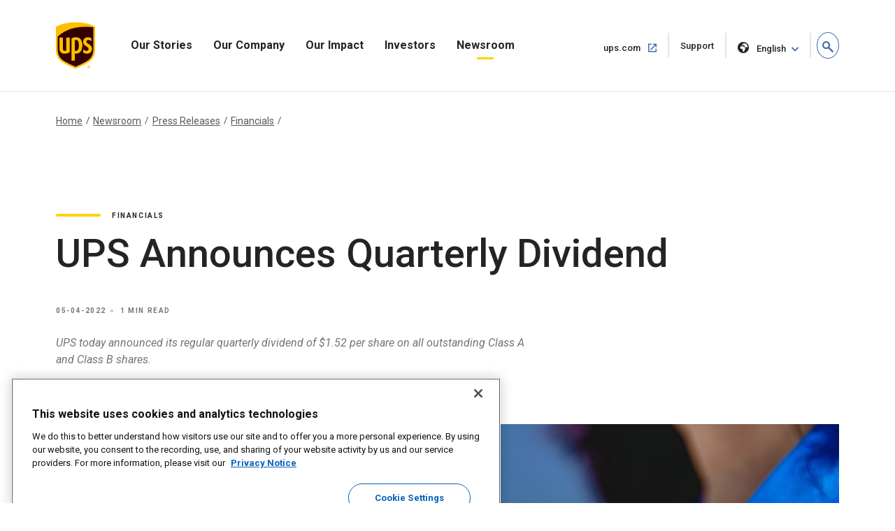

--- FILE ---
content_type: text/html;charset=utf-8
request_url: https://about.ups.com/us/en/newsroom/press-releases/financials/ups-announces-quarterly-dividend-q1-2022.html
body_size: 10834
content:

<!DOCTYPE HTML>
<html lang="en">
    <head>
    
    
    <meta charset="UTF-8"/>
    <meta http-equiv="X-UA-Compatible" content="IE=edge"/>
    <meta name="viewport" content="width=device-width, initial-scale=1"/>

    <script defer="defer" type="text/javascript" src="/.rum/@adobe/helix-rum-js@%5E2/dist/rum-standalone.js"></script>
<link rel="icon" href="/content/dam/upsstories/images/favicon.ico"/>
    <link href="https://about.ups.com/content/dam/upsstories/images/logo/apple-touch-icon-32x32.png" rel="icon" sizes="32x32"/>
    <link href="https://about.ups.com/content/dam/upsstories/images/logo/apple-touch-icon-120x120.png" rel="apple-touch-icon"/>
    <link href="https://about.ups.com/content/dam/upsstories/images/logo/apple-touch-icon-128x128.png" rel="icon" sizes="128x128"/>
    <link href="https://about.ups.com/content/dam/upsstories/images/logo/apple-touch-icon-152x152.png" rel="apple-touch-icon" sizes="152x152"/>
    <link href="https://about.ups.com/content/dam/upsstories/images/logo/apple-touch-icon-167x167.png" rel="apple-touch-icon" sizes="167x167"/>
    <link href="https://about.ups.com/content/dam/upsstories/images/logo/apple-touch-icon-180x180.png" rel="apple-touch-icon" sizes="180x180"/>
    <link href="https://about.ups.com/content/dam/upsstories/images/logo/apple-touch-icon-192x192.png" rel="icon" sizes="192x192"/>
    <link href="https://about.ups.com/content/dam/upsstories/images/logo/apple-touch-icon-196x196.png" rel="icon" sizes="196x196"/>

    <title>UPS announces quarterly dividend Q1 2022</title>
    <link rel="canonical" href="https://about.ups.com/us/en/newsroom/press-releases/financials/ups-announces-quarterly-dividend-q1-2022.html"/>
    <meta property="og:site_name" content="About UPS-US"/>
    <meta property="og:type" content="Article"/>
    <meta property="og:url" content="/us/en/newsroom/press-releases/financials/ups-announces-quarterly-dividend-q1-2022"/>
    <meta property="og:title" content="UPS announces quarterly dividend Q1 2022"/>
    <meta property="og:description" content="UPS announces quarterly dividend"/>

    <meta property="og:image" content="https://about.ups.com/content/dam/upsstories/images/newsroom/press-releases/2021-q2-dividend/1440x752_Promotion1_RELEASE.jpg"/>
    <meta name="twitter:card" content="summary_large_image"/>
    <meta property="twitter:title" content="UPS announces quarterly dividend Q1 2022"/>
    <meta property="twitter:description" content="UPS announces quarterly dividend"/>
    <meta property="twitter:url" content="https://about.ups.com/us/en/newsroom/press-releases/financials/ups-announces-quarterly-dividend-q1-2022.html"/>
    <meta property="twitter:image" content="https://about.ups.com/content/dam/upsstories/images/newsroom/press-releases/2021-q2-dividend/1440x752_Promotion1_RELEASE.jpg"/>

    <meta name="title" content="UPS announces quarterly dividend Q1 2022"/>
        <meta name="description" content="UPS announces quarterly dividend"/>
        <meta name="keywords" content="Financials,Press Releases,2022,Press Release"/>
    <meta name="robots" content="index,follow"/>
    
	
    <meta name="template" content="l03-template"/>
    <meta name="google-site-verification" content="dQsclDeLPhSgzf5nsUcQTDAXPVV0qLhL2AzY2WP43pY"/>
    
    

<link rel="preconnect" href="https://fonts.googleapis.com"/>
<link rel="preconnect" href="https://fonts.gstatic.com" crossorigin/>
<link href="https://fonts.googleapis.com/css2?family=Roboto:ital,wght@0,100;0,300;0,400;0,500;0,700;0,900;1,100;1,300;1,400;1,500;1,700;1,900&display=swap" rel="stylesheet"/>



    
<link rel="stylesheet" href="/etc.clientlibs/upsstories/clientlibs/clientlib-thirdparty.lc-d8b845240757f1053e48bc039d8a97e0-lc.min.css" type="text/css">
<link rel="stylesheet" href="/etc.clientlibs/upsstories/clientlibs/clientlib-site.lc-d3cd3d70bcbc74d333adccc8f9595988-lc.min.css" type="text/css">








	<script>
         var utag_data = {
           article_title: "UPS Announces Quarterly Dividend",
           publish_date: "May 04, 2022",
           last_modified_date: "May 04, 2022",
           page_country_code: "us",
           page_language: "en",
           page_id: "us/en/newsroom/press-releases/financials/ups-announces-quarterly-dividend-q1-2022.html",
         }

     </script>

	<script src="//tags.tiqcdn.com/utag/ups/ups-stories/prod/utag.sync.js"></script>
	
	<script>
		(function(a,b,c,d){
		a='//tags.tiqcdn.com/utag/ups/ups-stories/prod/utag.js';
		b=document;c='script';d=b.createElement(c);d.src=a;d.type='text/java'+c;d.async=true;
		a=b.getElementsByTagName(c)[0];a.parentNode.insertBefore(d,a);
		})();
	</script>




<input type="hidden" name="wcmmode" value="false"/>



    
    
    

    

    
    
    

    
    
    <link rel="preconnect" href="https://www.google.com"/>
    <link rel="preconnect" href="https://www.gstatic.com" crossorigin/>
	<input type="hidden" name="author-mode" value="false" id="authorModeState"/>

     

    



<script nonce="7fc41fb70097cba22e4f357eddc2929a">(window.BOOMR_mq=window.BOOMR_mq||[]).push(["addVar",{"rua.upush":"false","rua.cpush":"true","rua.upre":"false","rua.cpre":"true","rua.uprl":"false","rua.cprl":"false","rua.cprf":"false","rua.trans":"SJ-95c4eb6e-c502-4121-a2ab-e4730342f5d2","rua.cook":"false","rua.ims":"false","rua.ufprl":"false","rua.cfprl":"false","rua.isuxp":"false","rua.texp":"norulematch","rua.ceh":"false","rua.ueh":"false","rua.ieh.st":"0"}]);</script>
                              <script nonce="7fc41fb70097cba22e4f357eddc2929a">!function(e){var n="https://s.go-mpulse.net/boomerang/";if("False"=="True")e.BOOMR_config=e.BOOMR_config||{},e.BOOMR_config.PageParams=e.BOOMR_config.PageParams||{},e.BOOMR_config.PageParams.pci=!0,n="https://s2.go-mpulse.net/boomerang/";if(window.BOOMR_API_key="2VAFF-CV2WL-2QP68-3XVB2-X5YYE",function(){function e(){if(!o){var e=document.createElement("script");e.id="boomr-scr-as",e.src=window.BOOMR.url,e.async=!0,i.parentNode.appendChild(e),o=!0}}function t(e){o=!0;var n,t,a,r,d=document,O=window;if(window.BOOMR.snippetMethod=e?"if":"i",t=function(e,n){var t=d.createElement("script");t.id=n||"boomr-if-as",t.src=window.BOOMR.url,BOOMR_lstart=(new Date).getTime(),e=e||d.body,e.appendChild(t)},!window.addEventListener&&window.attachEvent&&navigator.userAgent.match(/MSIE [67]\./))return window.BOOMR.snippetMethod="s",void t(i.parentNode,"boomr-async");a=document.createElement("IFRAME"),a.src="about:blank",a.title="",a.role="presentation",a.loading="eager",r=(a.frameElement||a).style,r.width=0,r.height=0,r.border=0,r.display="none",i.parentNode.appendChild(a);try{O=a.contentWindow,d=O.document.open()}catch(_){n=document.domain,a.src="javascript:var d=document.open();d.domain='"+n+"';void(0);",O=a.contentWindow,d=O.document.open()}if(n)d._boomrl=function(){this.domain=n,t()},d.write("<bo"+"dy onload='document._boomrl();'>");else if(O._boomrl=function(){t()},O.addEventListener)O.addEventListener("load",O._boomrl,!1);else if(O.attachEvent)O.attachEvent("onload",O._boomrl);d.close()}function a(e){window.BOOMR_onload=e&&e.timeStamp||(new Date).getTime()}if(!window.BOOMR||!window.BOOMR.version&&!window.BOOMR.snippetExecuted){window.BOOMR=window.BOOMR||{},window.BOOMR.snippetStart=(new Date).getTime(),window.BOOMR.snippetExecuted=!0,window.BOOMR.snippetVersion=12,window.BOOMR.url=n+"2VAFF-CV2WL-2QP68-3XVB2-X5YYE";var i=document.currentScript||document.getElementsByTagName("script")[0],o=!1,r=document.createElement("link");if(r.relList&&"function"==typeof r.relList.supports&&r.relList.supports("preload")&&"as"in r)window.BOOMR.snippetMethod="p",r.href=window.BOOMR.url,r.rel="preload",r.as="script",r.addEventListener("load",e),r.addEventListener("error",function(){t(!0)}),setTimeout(function(){if(!o)t(!0)},3e3),BOOMR_lstart=(new Date).getTime(),i.parentNode.appendChild(r);else t(!1);if(window.addEventListener)window.addEventListener("load",a,!1);else if(window.attachEvent)window.attachEvent("onload",a)}}(),"".length>0)if(e&&"performance"in e&&e.performance&&"function"==typeof e.performance.setResourceTimingBufferSize)e.performance.setResourceTimingBufferSize();!function(){if(BOOMR=e.BOOMR||{},BOOMR.plugins=BOOMR.plugins||{},!BOOMR.plugins.AK){var n="true"=="true"?1:0,t="",a="aod7bjixeeo4m2lnew6q-f-6dc1d52ef-clientnsv4-s.akamaihd.net",i="false"=="true"?2:1,o={"ak.v":"39","ak.cp":"1192981","ak.ai":parseInt("711889",10),"ak.ol":"0","ak.cr":9,"ak.ipv":4,"ak.proto":"h2","ak.rid":"d548daa1","ak.r":44332,"ak.a2":n,"ak.m":"dscx","ak.n":"essl","ak.bpcip":"3.135.240.0","ak.cport":43772,"ak.gh":"23.33.28.198","ak.quicv":"","ak.tlsv":"tls1.3","ak.0rtt":"","ak.0rtt.ed":"","ak.csrc":"-","ak.acc":"","ak.t":"1768760765","ak.ak":"hOBiQwZUYzCg5VSAfCLimQ==nPNn86kTyWaSgz++7oSYGhQZYnxQk40Zbf97plNjVV/Yt3WLRtLEiRbQVJfS+Uu5sy+msfPYnHdCzM6EiHR/PlTw7aRwxapy3Oe4Yz/jwxhqHF95Pr+TNFAhJ5nK7k/Bn8X8JTsecK2XANB9GPeFp3oxC3hbmdUuulwvdS6qB+HI1dGX+0dPO9n4PMLr/GU2SS8ccuKwFgzTLif3LqAu8YmNG336We0KERXAgr0dQJB3aRjMgYaqaewao3O/DwyVwFuFYd3fwHPz7Ozo4zFHe7iI3j63fD5VN5loWrPuf8Enq3bA3OFhjDOtjLqwwmbtTq3Wb0pExfq/sHwkSs2W1K5/+lAznSf8hDnHw0zfghLIbwLDl0zem4CUa4lVvW5eKypGrLeelsLujvFCn7zZHa0cCCO9Kc2AbnKK9zPXTp8=","ak.pv":"47","ak.dpoabenc":"","ak.tf":i};if(""!==t)o["ak.ruds"]=t;var r={i:!1,av:function(n){var t="http.initiator";if(n&&(!n[t]||"spa_hard"===n[t]))o["ak.feo"]=void 0!==e.aFeoApplied?1:0,BOOMR.addVar(o)},rv:function(){var e=["ak.bpcip","ak.cport","ak.cr","ak.csrc","ak.gh","ak.ipv","ak.m","ak.n","ak.ol","ak.proto","ak.quicv","ak.tlsv","ak.0rtt","ak.0rtt.ed","ak.r","ak.acc","ak.t","ak.tf"];BOOMR.removeVar(e)}};BOOMR.plugins.AK={akVars:o,akDNSPreFetchDomain:a,init:function(){if(!r.i){var e=BOOMR.subscribe;e("before_beacon",r.av,null,null),e("onbeacon",r.rv,null,null),r.i=!0}return this},is_complete:function(){return!0}}}}()}(window);</script></head>
    <body class="page basicpage" id="page-c60def332b">
        
        
        
            




            



            
<div class="root responsivegrid">


<div class="aem-Grid aem-Grid--12 aem-Grid--default--12 ">
    
    <div class="experiencefragment aem-GridColumn aem-GridColumn--default--12">
<div id="experiencefragment-23d1650248" class="cmp-experiencefragment cmp-experiencefragment--upspr-header-fragment">
<div class="xf-content-height">
    


<div class="aem-Grid aem-Grid--12 aem-Grid--default--12 ">
    
    <div class="responsivegrid aem-GridColumn aem-GridColumn--default--12">


<div class="aem-Grid aem-Grid--12 aem-Grid--default--12 ">
    
    <div class="header aem-GridColumn aem-GridColumn--default--12">
<!-- Header Componnet -->


    
    
    
    
    <div id="uspsr-navContainer">
        <header id="upspr-headerWrap" class="pr-header navbar-header upspr-fb16">
            <div class="upspr-container">
                <nav class="navbar navbar-expand-lg navbar-light navbar-toggleable-sm ">
                    <div class="logo">
                        <a href="/us/en/home.html" class="navbar-brand">
                            <img src="/content/dam/upsstories/images/logo/ups-logo-wo-text.svg" alt="UPS Stories Logo" loading="lazy"/>
                            <div class="logo-label"></div>
                        </a>
                    </div>
                    
                    

	<div class="upspr-search-header">
		<a href="#" role="button" aria-label="search" class="upspr upspr-icon-global-search search-toggle active"></a>
		<div class="search-form">
			<button class="upspr-search-submit" aria-label="search" tabindex="-1">
				<i class="upspr upspr-icon-global-search"></i>
			</button>
			<label for="search-field-input" class="upspr-readerTxt" aria-hidden="true">search field input</label>
			<input type="text" id="search-field-input" class="upspr-search-field header-search" placeholder="Search About UPS"/>
			<input tabindex="-1" type="hidden" id="site-name" name="siteName" value="us"/>
			<button class="clear">Clear <span class="upspr-readerTxt"> The Input</span></button>
			<a href="#" role="button" aria-label="close" class="upspr upspr-icon-x-circle"></a>
			<div class="focus-trap upspr-readerTxt" tabindex="-1"></div>
		</div>
		<div class="header-search-container"></div>
		<input tabindex="-1" type="hidden" id="searchResultsPagePathId" name="searchResultsPagePathId" value="/us/en/search.html"/>
		<input tabindex="-1" type="hidden" id="noSearchResultsPageId" name="noSearchResultsPageId" value="/us/en/no-results-found.html"/>
		<input tabindex="-1" type="hidden" id="upsStoriesPathId" name="upsStoriesPathId" value="/content/upsstories"/>	
	</div>

                    
                    <button class="navbar-toggler" type="button" data-toggle="collapse" data-target="#navbarSupportedContent" aria-controls="navbarSupportedContent" aria-expanded="false" aria-label="Toggle navigation">
                        <i class="upspr upspr-icon-menu upspr-txt_black upspr-collapse_icon"></i>
                    </button>

                    <div class="collapse navbar-collapse navbar-nav" id="navbarSupportedContent" tabindex="-1">
                        <div class="upspr-navbar-collapse_inner-wrap">
                            <div class="logo">
                                <a href="/us/en/home.html" class="navbar-brand upspr-collapse_brand">
                                    <img src="/content/dam/upsstories/images/logo/ups-logo-wo-text.svg" alt="UPS Stories Logo" loading="lazy"/>
                                    <div class="logo-label"></div>
                                </a>
                            </div>
                            <button type="button" class="close upsprs-navbar_close" aria-label="Close">
                                <i></i>
                                <i></i>
                                <i></i>
                                <span class="upspr-readerTxt">Close Menu Button</span>
                            </button>
                            <ul class="site-nav navbar-nav mr-auto">
                                
                                     
                                    <li class="nav-item dropdown has-megamenu ">
                                        <a href="/us/en/our-stories.html" target="_self" class="nav-link has-dropdown-menu upspr-analytics" data-link-name="Our Stories" data-link-type="nav">
                                            Our Stories
                                        </a>
                                        <i class="upspr upspr-icon-chevrondown upspr-icon_color_blue dropdown-toggle" role="button" data-toggle="dropdown" aria-haspopup="true" aria-expanded="false" tabindex="0"></i>
                                        
                                            <button class="accesible-dropdown-btn" data-toggle="dropdown" aria-haspopup="true" aria-expanded="false">Open Our Stories
                                                Menu</button>
                                        

                                        <div class="dropdown-menu megamenu" tabindex="-1">
                                            <div class="col-md-12 row m-auto upspr-pslarge-0 p-0">
                                                <div class="col-md-12 p-0 upspr-submenu-container">
                                                    <p class=" menuTitle d-none d-lg-block d-xl-block">
                                                        Our Stories</p>
                                                    <div class="upspr-submenu">
                                                        
                                                            
    <ul class="col-megamenu column1">
        
            <li>
                <a href="/us/en/our-stories/customer-first.html" target="_self" class="upspr-analytics" data-link-name="Customer First" data-link-type="sub-nav">Customer First
                    
                        
                     <i class="upspr upspr-icon-chevronright"></i>
                    </a>
               
            </li>
        
            <li>
                <a href="/us/en/our-stories/people-led.html" target="_self" class="upspr-analytics" data-link-name="People Led" data-link-type="sub-nav">People Led
                    
                        
                     <i class="upspr upspr-icon-chevronright"></i>
                    </a>
               
            </li>
        
            <li>
                <a href="/us/en/our-stories/innovation-driven.html" target="_self" class="upspr-analytics" data-link-name="Innovation Driven" data-link-type="sub-nav">Innovation Driven
                    
                        
                     <i class="upspr upspr-icon-chevronright"></i>
                    </a>
               
            </li>
        
    </ul>

                                                        
                                                    </div>
                                                </div>
                                            </div>
                                        </div>
                                    </li>
                                
                                     
                                    <li class="nav-item dropdown has-megamenu ">
                                        <a href="/us/en/our-company.html" target="_self" class="nav-link has-dropdown-menu upspr-analytics" data-link-name="Our Company" data-link-type="nav">
                                            Our Company
                                        </a>
                                        <i class="upspr upspr-icon-chevrondown upspr-icon_color_blue dropdown-toggle" role="button" data-toggle="dropdown" aria-haspopup="true" aria-expanded="false" tabindex="0"></i>
                                        
                                            <button class="accesible-dropdown-btn" data-toggle="dropdown" aria-haspopup="true" aria-expanded="false">Open Our Company
                                                Menu</button>
                                        

                                        <div class="dropdown-menu megamenu" tabindex="-1">
                                            <div class="col-md-12 row m-auto upspr-pslarge-0 p-0">
                                                <div class="col-md-12 p-0 upspr-submenu-container">
                                                    <p class=" menuTitle d-none d-lg-block d-xl-block">
                                                        Our Company</p>
                                                    <div class="upspr-submenu">
                                                        
                                                            
    <ul class="col-megamenu column1">
        
            <li>
                <a href="/us/en/our-company/our-strategy.html" target="_self" class="upspr-analytics" data-link-name="Our Strategy" data-link-type="sub-nav">Our Strategy
                    
                        
                     <i class="upspr upspr-icon-chevronright"></i>
                    </a>
               
            </li>
        
            <li>
                <a href="/us/en/our-company/our-culture.html" target="_self" class="upspr-analytics" data-link-name="Our Culture" data-link-type="sub-nav">Our Culture
                    
                        
                     <i class="upspr upspr-icon-chevronright"></i>
                    </a>
               
            </li>
        
            <li>
                <a href="/us/en/our-company/global-presence.html" target="_self" class="upspr-analytics" data-link-name="Global Presence" data-link-type="sub-nav">Global Presence
                    
                        
                     <i class="upspr upspr-icon-chevronright"></i>
                    </a>
               
            </li>
        
            <li>
                <a href="/us/en/our-company/leadership.html" target="_self" class="upspr-analytics" data-link-name="Leadership" data-link-type="sub-nav">Leadership
                    
                        
                     <i class="upspr upspr-icon-chevronright"></i>
                    </a>
               
            </li>
        
    </ul>

                                                        
                                                            
    <ul class="col-megamenu column1">
        
            <li>
                <a href="/us/en/our-company/our-history.html" target="_self" class="upspr-analytics" data-link-name="Our History" data-link-type="sub-nav">Our History
                    
                        
                     <i class="upspr upspr-icon-chevronright"></i>
                    </a>
               
            </li>
        
            <li>
                <a href="/us/en/our-company/great-employer.html" target="_self" class="upspr-analytics" data-link-name="Great Employer" data-link-type="sub-nav">Great Employer
                    
                        
                     <i class="upspr upspr-icon-chevronright"></i>
                    </a>
               
            </li>
        
            <li>
                <a href="/us/en/our-company/suppliers.html" target="_self" class="upspr-analytics" data-link-name="Suppliers" data-link-type="sub-nav">Suppliers
                    
                        
                     <i class="upspr upspr-icon-chevronright"></i>
                    </a>
               
            </li>
        
    </ul>

                                                        
                                                    </div>
                                                </div>
                                            </div>
                                        </div>
                                    </li>
                                
                                     
                                    <li class="nav-item dropdown has-megamenu ">
                                        <a href="/us/en/our-impact.html" target="_self" class="nav-link has-dropdown-menu upspr-analytics" data-link-name="Our Impact" data-link-type="nav">
                                            Our Impact
                                        </a>
                                        <i class="upspr upspr-icon-chevrondown upspr-icon_color_blue dropdown-toggle" role="button" data-toggle="dropdown" aria-haspopup="true" aria-expanded="false" tabindex="0"></i>
                                        
                                            <button class="accesible-dropdown-btn" data-toggle="dropdown" aria-haspopup="true" aria-expanded="false">Open Our Impact
                                                Menu</button>
                                        

                                        <div class="dropdown-menu megamenu" tabindex="-1">
                                            <div class="col-md-12 row m-auto upspr-pslarge-0 p-0">
                                                <div class="col-md-12 p-0 upspr-submenu-container">
                                                    <p class=" menuTitle d-none d-lg-block d-xl-block">
                                                        Our Impact</p>
                                                    <div class="upspr-submenu">
                                                        
                                                            
    <ul class="col-megamenu column1">
        
            <li>
                <a href="/us/en/our-impact/sustainability.html" target="_self" class="upspr-analytics" data-link-name="Sustainability" data-link-type="sub-nav">Sustainability
                    
                        
                     <i class="upspr upspr-icon-chevronright"></i>
                    </a>
               
            </li>
        
            <li>
                <a href="/us/en/our-impact/community.html" target="_self" class="upspr-analytics" data-link-name="Community" data-link-type="sub-nav">Community
                    
                        
                     <i class="upspr upspr-icon-chevronright"></i>
                    </a>
               
            </li>
        
            <li>
                <a href="/us/en/our-impact/reporting.html" target="_self" class="upspr-analytics" data-link-name="Progress Reports and Disclosures" data-link-type="sub-nav">Progress Reports and Disclosures
                    
                        
                     <i class="upspr upspr-icon-chevronright"></i>
                    </a>
               
            </li>
        
    </ul>

                                                        
                                                    </div>
                                                </div>
                                            </div>
                                        </div>
                                    </li>
                                
                                     
                                    <li class="nav-item dropdown has-megamenu ">
                                        <a href="http://www.investors.ups.com" target="_self" class="nav-link has-dropdown-menu upspr-analytics" data-link-name="Investors" data-link-type="nav">
                                            Investors
                                        </a>
                                        <i class="upspr upspr-icon-chevrondown upspr-icon_color_blue dropdown-toggle" role="button" data-toggle="dropdown" aria-haspopup="true" aria-expanded="false" tabindex="0"></i>
                                        
                                            <button class="accesible-dropdown-btn" data-toggle="dropdown" aria-haspopup="true" aria-expanded="false">Open Investors
                                                Menu</button>
                                        

                                        <div class="dropdown-menu megamenu" tabindex="-1">
                                            <div class="col-md-12 row m-auto upspr-pslarge-0 p-0">
                                                <div class="col-md-12 p-0 upspr-submenu-container">
                                                    <p class=" menuTitle d-none d-lg-block d-xl-block">
                                                        Investors</p>
                                                    <div class="upspr-submenu">
                                                        
                                                            
    <ul class="col-megamenu column1">
        
            <li>
                <a href="http://www.investors.ups.com" target="_self" class="upspr-analytics" data-link-name="Overview" data-link-type="sub-nav">Overview
                    
                        
                     <i class="upspr upspr-icon-chevronright"></i>
                    </a>
               
            </li>
        
            <li>
                <a href="http://www.investors.ups.com/company-profile" target="_self" class="upspr-analytics" data-link-name="Company Profile" data-link-type="sub-nav">Company Profile
                    
                        
                     <i class="upspr upspr-icon-chevronright"></i>
                    </a>
               
            </li>
        
            <li>
                <a href="http://www.investors.ups.com/quarterly-earnings-and-financials" target="_self" class="upspr-analytics" data-link-name="Quarterly Earnings and Financials" data-link-type="sub-nav">Quarterly Earnings and Financials
                    
                        
                     <i class="upspr upspr-icon-chevronright"></i>
                    </a>
               
            </li>
        
            <li>
                <a href="http://www.investors.ups.com/news-events" target="_self" class="upspr-analytics" data-link-name="News &amp; Events" data-link-type="sub-nav">News &amp; Events
                    
                        
                     <i class="upspr upspr-icon-chevronright"></i>
                    </a>
               
            </li>
        
    </ul>

                                                        
                                                            
    <ul class="col-megamenu column1">
        
            <li>
                <a href="http://www.investors.ups.com/sec-filings" target="_self" class="upspr-analytics" data-link-name="SEC Filings" data-link-type="sub-nav">SEC Filings
                    
                        
                     <i class="upspr upspr-icon-chevronright"></i>
                    </a>
               
            </li>
        
            <li>
                <a href="https://investors.ups.com/corporategovernance" target="_self" class="upspr-analytics" data-link-name="Corporate Governance" data-link-type="sub-nav">Corporate Governance
                    
                        
                     <i class="upspr upspr-icon-chevronright"></i>
                    </a>
               
            </li>
        
            <li>
                <a href="http://www.investors.ups.com/sustainability" target="_self" class="upspr-analytics" data-link-name="Sustainability" data-link-type="sub-nav">Sustainability
                    
                        
                     <i class="upspr upspr-icon-chevronright"></i>
                    </a>
               
            </li>
        
            <li>
                <a href="http://www.investors.ups.com/employee-shareowner-services" target="_self" class="upspr-analytics" data-link-name="Employee Shareowner Services" data-link-type="sub-nav">Employee Shareowner Services
                    
                        
                     <i class="upspr upspr-icon-chevronright"></i>
                    </a>
               
            </li>
        
    </ul>

                                                        
                                                    </div>
                                                </div>
                                            </div>
                                        </div>
                                    </li>
                                
                                     
                                    <li class="nav-item dropdown has-megamenu ">
                                        <a href="/us/en/newsroom.html" target="_self" class="nav-link has-dropdown-menu upspr-analytics" data-link-name="Newsroom" data-link-type="nav">
                                            Newsroom
                                        </a>
                                        <i class="upspr upspr-icon-chevrondown upspr-icon_color_blue dropdown-toggle" role="button" data-toggle="dropdown" aria-haspopup="true" aria-expanded="false" tabindex="0"></i>
                                        
                                            <button class="accesible-dropdown-btn" data-toggle="dropdown" aria-haspopup="true" aria-expanded="false">Open Newsroom
                                                Menu</button>
                                        

                                        <div class="dropdown-menu megamenu" tabindex="-1">
                                            <div class="col-md-12 row m-auto upspr-pslarge-0 p-0">
                                                <div class="col-md-12 p-0 upspr-submenu-container">
                                                    <p class=" menuTitle d-none d-lg-block d-xl-block">
                                                        Newsroom</p>
                                                    <div class="upspr-submenu">
                                                        
                                                            
    <ul class="col-megamenu column1">
        
            <li>
                <a href="/us/en/newsroom/press-releases.html" target="_self" class="upspr-analytics" data-link-name="Press Releases" data-link-type="sub-nav">Press Releases
                    
                        
                     <i class="upspr upspr-icon-chevronright"></i>
                    </a>
               
            </li>
        
            <li>
                <a href="/us/en/newsroom/statements.html" target="_self" class="upspr-analytics" data-link-name="Statements" data-link-type="sub-nav">Statements
                    
                        
                     <i class="upspr upspr-icon-chevronright"></i>
                    </a>
               
            </li>
        
            <li>
                <a href="/us/en/newsroom/awards-and-recognition.html" target="_self" class="upspr-analytics" data-link-name="Awards &amp; Recognitions" data-link-type="sub-nav">Awards &amp; Recognitions
                    
                        
                     <i class="upspr upspr-icon-chevronright"></i>
                    </a>
               
            </li>
        
    </ul>

                                                        
                                                            
    <ul class="col-megamenu column1">
        
            <li>
                <a href="https://brand.ups.com/us/en/media-library.html" target="_blank" class="upspr-analytics" data-link-name="Media Library" data-link-type="sub-nav">Media Library
                    <span class="upspr-readerTxt">Open in new
						window</span>
                        <i class="upspr upspr-icon-newwindow"></i>
                     
                    </a>
               
            </li>
        
            <li>
                <a href="https://brand.ups.com/" target="_blank" class="upspr-analytics" data-link-name="UPS Brand Assets" data-link-type="sub-nav">UPS Brand Assets
                    <span class="upspr-readerTxt">Open in new
						window</span>
                        <i class="upspr upspr-icon-newwindow"></i>
                     
                    </a>
               
            </li>
        
    </ul>

                                                        
                                                    </div>
                                                </div>
                                            </div>
                                        </div>
                                    </li>
                                
                            </ul>
                            
                            <ul class="navbar-nav upspr-flex_verticle_center upspr-right-nav">
                                <li class="upspr-header_navright">
                                    
                                        <a href="https://www.ups.com/us/en/Home.page" class="ship upspr-txt_size_sm upspr-txt_bold upspr-fb13 upspr-analytics" target="_blank" rel="noreferrer" data-link-name="ups.com" data-link-type="nav">
                                            ups.com
                                            <span class="upspr-readerTxt">Open in new window</span>
                                            <i class="upspr upspr-icon-newwindow"></i>
                                        </a>
                                    
                                        <a href="https://www.ups.com/us/en/support/contact-us.page" class="ship upspr-txt_size_sm upspr-txt_bold upspr-fb13 upspr-analytics" target="_self" rel="noreferrer" data-link-name="Support" data-link-type="nav">
                                            Support
                                            <span class="upspr-readerTxt">Open in same window</span>
                                            
                                        </a>
                                    
                                    
                                    <button class="upspr-analytics lang-select upspr-txt_size_sm upspr-txt_bold upspr-fb13 " data-toggle="modal" data-target="#upspr-language-selector-modal" aria-label="language selector " data-link-name="English" data-link-type="nav">
                                        <i class="upspr upspr-icon-globe"></i>
                                        English
                                    </button>
                                </li>
                            </ul>
                            
                            <div class="focus-trap upspr-readerTxt" tabindex="-1"></div>
                        </div>
                    </div>
                </nav>
            </div>
                <div class="upspr-overlay"></div>
        </header>
    </div>
    
    <div class="modal fade upspr-lang-select" id="upspr-language-selector-modal">
        <div class="modal-dialog">
            <div class="modal-content">
                <div class="modal-header">
                    <h4 class="modal-title">Language Selector</h4>
                    <button type="button" class="close" data-dismiss="modal" aria-label="Close">
                        <i class="upspr upspr-icon-x"></i>
                    </button>
                </div>
                <div class="modal-body">
                    <div class="modal-language-options">
                        <div class="modal-region-container">
                            <h3>ASIA, OCEANIA &amp; PACIFIC</h3>
                            <ul>
                                
                                    <li><a href="/sg/en/home.html">English</a>
                                    </li>
                                
                                    <li><a href="http://about.ups.com/tw/zh/home.html">繁體中文（台灣）</a>
                                    </li>
                                
                                    <li><a href="http://about.ups.com/hk/zh/home.html">繁體中文（香港）</a>
                                    </li>
                                
                                    <li><a href="http://about.ups.com/cn/zh/home.html">简体中文</a>
                                    </li>
                                
                                    <li><a href="http://about.ups.com/jp/ja/home.html">日本語</a>
                                    </li>
                                
                                    <li><a href="https://about.ups.com/kr/ko/home.html">한국어</a>
                                    </li>
                                
                                    <li><a href="https://about.ups.com/th/th/home.html">ภาษาไทย</a>
                                    </li>
                                
                                    <li><a href="http://about.ups.com/vn/vi/home.html">Tiếng Việt</a>
                                    </li>
                                
                            </ul>
                        </div>
                    
                        <div class="modal-region-container">
                            <h3>CANADA</h3>
                            <ul>
                                
                                    <li><a href="/ca/en/home.html">English</a>
                                    </li>
                                
                                    <li><a href="http://about.ups.com/ca/fr/home.html">Français</a>
                                    </li>
                                
                            </ul>
                        </div>
                    
                        <div class="modal-region-container">
                            <h3>CARIBBEAN, CENTRAL &amp; SOUTH AMERICA</h3>
                            <ul>
                                
                                    <li><a href="/mx/en/home.html">English</a>
                                    </li>
                                
                                    <li><a href="http://about.ups.com/mx/es/home.html">Español</a>
                                    </li>
                                
                                    <li><a href="http://about.ups.com/br/pt/home.html">Português do Brasil</a>
                                    </li>
                                
                            </ul>
                        </div>
                    
                        <div class="modal-region-container">
                            <h3>EUROPE</h3>
                            <ul>
                                
                                    <li><a href="/gb/en/home.html">English</a>
                                    </li>
                                
                                    <li><a href="http://about.ups.com/cz/cs/home.html">čeština</a>
                                    </li>
                                
                                    <li><a href="http://about.ups.com/fr/fr/home.html">Français</a>
                                    </li>
                                
                                    <li><a href="http://about.ups.com/de/de/home.html">Deutsch</a>
                                    </li>
                                
                                    <li><a href="http://about.ups.com/pl/pl/home.html">Polski</a>
                                    </li>
                                
                                    <li><a href="http://about.ups.com/nl/nl/home.html">Nederlands</a>
                                    </li>
                                
                                    <li><a href="http://about.ups.com/es/es/home.html">Español</a>
                                    </li>
                                
                                    <li><a href="http://about.ups.com/it/it/home.html">Italiano</a>
                                    </li>
                                
                                    <li><a href="http://about.ups.com/pt/pt/home.html">Português</a>
                                    </li>
                                
                                    <li><a href="http://about.ups.com/se/sv/home.html">Svenska</a>
                                    </li>
                                
                                    <li><a href="http://about.ups.com/tr/tr/home.html">Türkçe</a>
                                    </li>
                                
                            </ul>
                        </div>
                    
                        <div class="modal-region-container">
                            <h3>INDIAN SUB-CONTINENT, MIDDLE EAST &amp; AFRICA</h3>
                            <ul>
                                
                                    <li><a href="/ae/en/home.html">English</a>
                                    </li>
                                
                                    <li><a href="http://about.ups.com/sa/ar/home.html">العربية</a>
                                    </li>
                                
                            </ul>
                        </div>
                    
                        <div class="modal-region-container">
                            <h3>UNITED STATES</h3>
                            <ul>
                                
                                    <li><a href="/us/en/home.html">English</a>
                                    </li>
                                
                                    <li><a href="http://about.ups.com/us/es/home.html">Español</a>
                                    </li>
                                
                            </ul>
                        </div>
                    </div>
                </div>
            </div>
        </div>
    </div>
    
    



</div>

    
</div>
</div>

    
</div>

</div></div>

    
</div>
<div class="experiencefragment aem-GridColumn aem-GridColumn--default--12">
<div id="experiencefragment-81cb01f8d5" class="cmp-experiencefragment cmp-experiencefragment--breadcrumbExperienceFragment">
<div class="xf-content-height">
    


<div class="aem-Grid aem-Grid--12 aem-Grid--default--12 ">
    
    <div class="responsivegrid aem-GridColumn aem-GridColumn--default--12">


<div class="aem-Grid aem-Grid--12 aem-Grid--default--12 ">
    
    <div class="breadcrumb aem-GridColumn aem-GridColumn--default--12">
<div class="upspr-breadcrumb-container">
    <div class="upspr-container">
        <div class="upspr-breadcrumb">
            <nav aria-label="Breadcrumb">
                <ul>
                    
                        
                            <li>
                                <a href="/us/en/home.html" class="upspr-analytics" data-link-type="breadcrumb" data-link-name="Home">Home</a>
                            </li>
                        
                    
                    
                        
                            
                                <li>
                                    <a href="/us/en/newsroom.html" class="upspr-analytics" data-link-type="breadcrumb" data-link-name="Newsroom">Newsroom</a>
                                </li>
                                
                            
                        
                            
                                <li>
                                    <a href="/us/en/newsroom/press-releases.html" class="upspr-analytics" data-link-type="breadcrumb" data-link-name="Press Releases">Press Releases</a>
                                </li>
                                
                            
                        
                            
                                <li>
                                    <a href="/us/en/newsroom/press-releases/financials.html" class="upspr-analytics" data-link-type="breadcrumb" data-link-name="Financials">Financials</a>
                                </li>
                                
                            
                        
                            
                                
                                <li class="active">
                                    
                                </li>
                            
                        
                    
                </ul>
            </nav>
        </div>
    </div>
</div></div>

    
</div>
</div>

    
</div>

</div></div>

    
</div>
<div class="pr15-details aem-GridColumn aem-GridColumn--default--12">


    
    <div class="upspr-two-column">
        <div class="upspr-container upspr-two-column_header">
            <div class="upspr-two-column_eyebrow">
                <a href="/us/en/newsroom/press-releases/financials.html" class="upspr-eyebrow-link upspr-analytics" data-link-type="story-card-eyebrow" data-link-name="Financials">
                    <div class="upspr-eyebrow-head">
                        <span class="upspr-eyebrow-text">Financials</span>
                    </div>
                </a>
            </div>
            <div class="upspr-two-column_title">
                <h1>UPS Announces Quarterly Dividend
</h1>
            </div>
            
            <div class="upspr-two-column_byline">
                <div class="upspr-byline">
                    <span class="upspr-story-date">05-04-2022</span>
                    <span class="upspr-read-time"></span>
                </div>
            </div>
            
            <div class="upspr-two-column_subtext">
                UPS today announced its regular quarterly dividend of $1.52 per share on all outstanding Class A and Class B shares. 
            </div>
        </div>
        <div class="upspr-two-column_image  upspr-container">
            <div class="upspr-heroimage">
                <img class="upspr-background-image upspr-heroimage_img upspr-show_lg" alt="Read press release" src="/content/dam/upsstories/images/newsroom/press-releases/2021-q2-dividend/1440x752_Promotion1_RELEASE.jpg" loading="lazy"/>
                
                    <img class="upspr-background-image upspr-heroimage_img upspr-show_md" alt="Read press release" src="/content/dam/upsstories/images/newsroom/press-releases/2021-q2-dividend/768x752_Promotion1_RELEASE.jpg" loading="lazy"/>
                    <img class="upspr-background-image upspr-heroimage_img upspr-show_sm" alt="Read press release" src="/content/dam/upsstories/images/newsroom/press-releases/2021-q2-dividend/1023x960_Promotion1_RELEASE.jpg" loading="lazy"/>
                                
            </div>       
        </div>
    
        <div class="upspr-container">
            <div class="row">
                <div class="col-lg-8">
                    <div class="upspr-two-column_inner">
                        <div><div class="articleText pr20-contentblock text">
<div class="cmp-text upspr-analytics" data-link-type="content-link">
    <p><b>ATLANTA, May 4, 2022</b> – UPS (NYSE: UPS) today announced its regular quarterly dividend of $1.52 per share on all outstanding Class A and Class B shares.</p>
<p>The dividend is payable June 2, 2022 to shareowners of record on May 16, 2022. </p>
<p>Commitment to the dividend is one of UPS’s core principles and a hallmark of the company’s financial strength. UPS has either maintained or increased its dividend each year since going public in 1999.</p>
<p><b>About UPS</b></p>
<p>UPS (NYSE: UPS) is one of the world’s largest companies, with 2021 revenue of $97.3 billion, and provides a broad range of integrated logistics solutions for customers in more than 220 countries and territories. Focused on its purpose statement, “Moving our world forward by delivering what matters,” the company’s 534,000 employees embrace a strategy that is simply stated and powerfully executed: Customer First. People Led. Innovation Driven. UPS is committed to reducing its impact on the environment and supporting the communities we serve around the world. UPS also takes an unwavering stance in support of diversity, equity and inclusion.  More information can be found at <a href="http://www.ups.com/"><b>www.ups.com</b></a> <a href="https://about.ups.com/us/en/home.html"><b>about.ups.com</b></a><b> </b>and <a href="http://www.investors.ups.com/"><b>www.investors.ups.com</b></a>.</p>
<p style="	text-align: center;
"># # #</p>
<p><b>Contacts</b>:</p>
<p>UPS Media Relations<br />
404-828-7123<br />
<a href="mailto:pr&#64;ups.com">pr&#64;ups.com</a></p>
<p>UPS Investor Relations<br />
404-828-6059 (Option 4)<br />
<a href="mailto:Investor&#64;ups.com">Investor&#64;ups.com</a></p>

</div>

    

</div>
</div>
                    </div>
                    
                     
                    <div class="par responsivegrid">


<div class="aem-Grid aem-Grid--12 aem-Grid--default--12 ">
    
    
    
</div>
</div>


                </div> <!-- .col-lg-8 -->
                <div class="col-lg-4">
                    

    
    <div class="upspr-socialmedia">
        <div class="upspr-social-share">
            <ul>
                <li>
                    <a id="upspr-share-facebook" class="upspr-icon_size_double_lg upspr-social-share_links upspr-analytics" href="https://www.facebook.com/sharer/sharer.php?u&#x3D;" target="_blank" aria-label="Share story UPS Announces Quarterly Dividend
 on facebook" data-link-name="Facebook" data-link-type="social-share">
                        <i class="upspr upspr-icon-facebook-circle"></i>
                    </a>
                </li>
                <li>
                    <a id="upspr-share-twitter" class="upspr-icon_size_double_lg upspr-social-share_links upspr-analytics" href="http://www.twitter.com/share" target="_blank" aria-label="Share story UPS Announces Quarterly Dividend
 on twitter" data-link-name="Twitter" data-link-type="social-share">
                        <i class="upspr upspr-icon-twitter-circle"></i>
                    </a>
                </li>
                <li>
                    <a id="upspr-share-linkedin" class="upspr-icon_size_double_lg upspr-social-share_links upspr-analytics" href="https://www.linkedin.com/shareArticle?mini&#x3D;true&amp;url&#x3D;" target="_blank" aria-label="Share story UPS Announces Quarterly Dividend
 on linkedin" data-link-name="Linkedin" data-link-type="social-share">
                        <i class="upspr upspr-icon-linkedin-circle"></i>
                    </a>
                </li>
                <li>
                    <a id="upspr-share-mail" class="upspr-icon_size_double_lg upspr-social-share_links upspr-analytics" href="mailto:?&amp;body&#x3D;" target="_blank" aria-label="Email story UPS Announces Quarterly Dividend
" data-link-name="Email" data-link-type="social-share">
                        <i class="upspr upspr-icon-mail-circle"></i>
                    </a>
                </li>
                <li>
                    <a href="#" class="upspr-icon_size_double_lg upspr-social-share_links upspr-analytics printbtn" aria-label="Print story UPS Announces Quarterly Dividend
" role="button" data-link-name="Print" data-link-type="social-share">
                        <i class="upspr upspr-icon-print"></i>
                    </a>
                </li>
            </ul>
        </div>
    </div>

                    



                    <div class="relatedSidePanel pr04-threecolumnteaser">

<div></div>

    



</div>

                </div> 
            </div> 
        </div> 
    </div>
    

</div>
<div class="pr24-background-colour responsivegrid aem-GridColumn aem-GridColumn--default--12">


<div class="upspr-section-wrapper upspr-section-wrapper__bg-grey_25     ">
  


<div class="aem-Grid aem-Grid--12 aem-Grid--default--12 ">
    
    
    
</div>

</div>


</div>
<div class="responsivegrid aem-GridColumn aem-GridColumn--default--12">


<div class="aem-Grid aem-Grid--12 aem-Grid--default--12 ">
    
    
    
</div>
</div>
<div class="experiencefragment aem-GridColumn aem-GridColumn--default--12">
<div id="experiencefragment-51f1dee2b5" class="cmp-experiencefragment cmp-experiencefragment--upspr-footer-fragment">
<div class="xf-content-height">
    


<div class="aem-Grid aem-Grid--12 aem-Grid--default--12 ">
    
    <div class="responsivegrid aem-GridColumn aem-GridColumn--default--12">


<div class="aem-Grid aem-Grid--12 aem-Grid--default--12 ">
    
    <div class="footer aem-GridColumn aem-GridColumn--default--12">




<footer class="upspr-footer upspr-funnel_margin">
    <div class="upspr-container">
        <div class="upspr-footer_top">
            
            
            
        </div>

        <div class="upspr-footer_middle">
            <div class="row">
                <div class="col-lg-3 col-6">
                    <div class="upspr-footer_colm">
                        <p class="upspr-footer_head">
                            This Site
                        </p>
                        <ul class="list-unstyled">
                            <li><a href="/us/en/our-stories.html" class="upspr-analytics" data-link-name="Our Stories" data-link-type="nav-footer">Our Stories</a></li>
                        
                            <li><a href="/us/en/our-company.html" class="upspr-analytics" data-link-name="Our Company" data-link-type="nav-footer">Our Company</a></li>
                        
                            <li><a href="/us/en/our-impact.html" class="upspr-analytics" data-link-name="Our Impact" data-link-type="nav-footer">Our Impact</a></li>
                        
                            <li><a href="https://www.investors.ups.com/" class="upspr-analytics" data-link-name="Investors" data-link-type="nav-footer">Investors</a></li>
                        
                            <li><a href="/us/en/newsroom.html" class="upspr-analytics" data-link-name="Newsroom" data-link-type="nav-footer">Newsroom</a></li>
                        
                            <li><a href="https://www.ups.com/us/en/support/contact-us.page" class="upspr-analytics" data-link-name="Support" data-link-type="nav-footer">Support</a></li>
                        
                            <li><a href="/us/en/thank-a-ups-hero.html" class="upspr-analytics" data-link-name="Recognize a UPS Employee" data-link-type="nav-footer">Recognize a UPS Employee</a></li>
                        </ul>
                    </div>
                </div>
                <div class="col-lg-3 col-6">
                    <div class="upspr-footer_colm">
                        <p class="upspr-footer_head">
                            Other UPS Sites
                        </p>
                        <ul class="list-unstyled">
                            <li><a href="http://www.ups.com" target="_blank" rel="noreferrer" class="upspr-analytics" data-link-name="UPS.com" data-link-type="nav-footer">UPS.com
                                    <span class="upspr-readerTxt">Open in new window</span>
                                    <i class="upspr upspr-icon-newwindow"></i> </a></li>
                        
                            <li><a href="https://www.upsers.com" target="_blank" rel="noreferrer" class="upspr-analytics" data-link-name="UPSers.com" data-link-type="nav-footer">UPSers.com
                                    <span class="upspr-readerTxt">Open in new window</span>
                                    <i class="upspr upspr-icon-newwindow"></i> </a></li>
                        
                            <li><a href="https://ad.doubleclick.net/ddm/clk/537712005;346309020;s?https://www.jobs-ups.com?utm_source=ups.com&utm_medium=content&utm_campaign=United_States_National&utm_content=undefined&utm_term=346309020&ss=paid" target="_blank" rel="noreferrer" class="upspr-analytics" data-link-name="UPSjobs.com" data-link-type="nav-footer">UPSjobs.com
                                    <span class="upspr-readerTxt">Open in new window</span>
                                    <i class="upspr upspr-icon-newwindow"></i> </a></li>
                        </ul>
                    </div>
                </div>

                <div class="col-lg-3">
                    <p class="upspr-footer_head">
                        Connect</p>
                    <ul class="upspr-footer_social-network upspr-footer_social-circle list-inline">
                        <li class="list-inline-item">
                            <a href="http://www.facebook.com/ups" target="_blank" title="Facebook" rel="noreferrer" class="upspr-analytics" data-link-name="Facebook" data-link-type="nav-footer">
                                <i class="upspr upspr-icon-facebook-circle"></i>
                            </a>
                        </li>
                    
                        <li class="list-inline-item">
                            <a href="http://www.twitter.com/ups" target="_blank" title="Twitter" rel="noreferrer" class="upspr-analytics" data-link-name="Twitter" data-link-type="nav-footer">
                                <i class="upspr upspr-icon-twitter-circle"></i>
                            </a>
                        </li>
                    
                        <li class="list-inline-item">
                            <a href="https://www.instagram.com/ups" target="_blank" title="Instagram" rel="noreferrer" class="upspr-analytics" data-link-name="Instagram" data-link-type="nav-footer">
                                <i class="upspr upspr-icon-instagram-circle"></i>
                            </a>
                        </li>
                    
                        <li class="list-inline-item">
                            <a href="http://www.linkedin.com/company/ups" target="_blank" title="Linkedin" rel="noreferrer" class="upspr-analytics" data-link-name="Linkedin" data-link-type="nav-footer">
                                <i class="upspr upspr-icon-linkedin-circle"></i>
                            </a>
                        </li>
                    
                        <li class="list-inline-item">
                            <a href="http://www.youtube.com/ups" target="_blank" title="Youtube" rel="noreferrer" class="upspr-analytics" data-link-name="Youtube" data-link-type="nav-footer">
                                <i class="upspr upspr-icon-youtube-circle"></i>
                            </a>
                        </li>
                    </ul>
                </div>
                <div class="col-lg-3">
                    <div class="upspr-footer_subscribe_box"> Get news delivered to your inbox.
                        <div class="upspr-footer_subscribe">
                            <button id="subscribe-modal" class="btn btn-secondary_white btn_size_xxs upspr-analytics" data-attribute="/us/en/subscribe-form.html" data-link-name="Subscribe" data-link-type="nav-footer">
                                Subscribe
                                <i class="upspr upspr-icon-chevronright"></i>
                            </button>
                        </div>
                    </div>
                </div>

            </div>
        </div>
        <div class="upspr-footer_bottom">
			<ul>
                <li>
				  
				  
				    <a href="https://www.ups.com/us/en/support/shipping-support/legal-terms-conditions/fight-fraud" target="_blank" rel="noreferrer" class="upspr-analytics" data-link-name="Protect Against Fraud" data-link-type="nav-footer">Protect Against Fraud</a>
				  
				</li>
			
                <li>
				  
				  
				    <a href="https://www.ups.com/us/en/support/shipping-support/legal-terms-conditions" target="_blank" rel="noreferrer" class="upspr-analytics" data-link-name="Terms and Conditions" data-link-type="nav-footer">Terms and Conditions</a>
				  
				</li>
			
                <li>
				  
				  
				    <a href="https://www.ups.com/us/en/support/shipping-support/legal-terms-conditions/website-terms-of-use" target="_blank" rel="noreferrer" class="upspr-analytics" data-link-name="Website Terms of Use" data-link-type="nav-footer">Website Terms of Use</a>
				  
				</li>
			
                <li>
				  
				  
				    <a href="https://www.ups.com/us/en/support/shipping-support/legal-terms-conditions/privacy-notice" target="_blank" rel="noreferrer" class="upspr-analytics" data-link-name="Privacy Notice" data-link-type="nav-footer">Privacy Notice</a>
				  
				</li>
			
                <li>
				  
				  
				    <a href="https://www.ups.com/us/en/support/shipping-support/legal-terms-conditions/california-privacy-rights" target="_blank" rel="noreferrer" class="upspr-analytics" data-link-name="Your California Privacy Rights" data-link-type="nav-footer">Your California Privacy Rights</a>
				  
				</li>
			
                <li>
				  
				    <a href="javascript:window.OneTrust.ToggleInfoDisplay();window(scrollTo(0,0))" class="upspr-analytics" data-link-name="Cookie Settings" data-link-type="nav-footer">Cookie Settings</a>
				  
				  
				</li>
			
                <li>
				  
				  
				    <a href="https://www.ups.com/ppwa/doWork?loc=en_US" target="_blank" rel="noreferrer" class="upspr-analytics" data-link-name="Do Not Sell or Share My Personal Information" data-link-type="nav-footer">Do Not Sell or Share My Personal Information</a>
				  
				</li>
			</ul>
			<p style="padding-bottom:8px" class="upspr-footer_copy"><i></i></p>

            <p style="padding-bottom:8px" class="upspr-footer_copy">Copyright ©1994 - 2025 United Parcel Service of America, Inc. All rights reserved. No longer want to receive email updates?
                <button id="unsubscribe-modal" data-attribute="/us/en/unsubscribe-form.html" class="upspr-analytics" data-link-name="Unsubscribe Here" data-link-type="nav-footer">
                    <strong>Unsubscribe Here</strong>
                </button>
                </p>
            <p class="upspr-footer_copy">To update all other UPS email preferences or unsubscribe from UPS marketing emails,
              <a href="https://www.ups.com/marketingpreferences/emailsubscription?loc=en_US" target="_blank" rel="noreferrer" class="upspr-analytics" data-link-name="click here." data-link-type="nav-footer"><strong>click here.</strong></a>
            </p>

        </div>
    </div>    
</footer>
<div id="global-forms" class="modal fade upspr-form-modal"></div>
</div>

    
</div>
</div>

    
</div>

</div></div>

    
</div>

    
</div>
</div>

            
    
    

    
<script src="/etc.clientlibs/upsstories/clientlibs/clientlib-thirdparty.lc-0a2c6e6ae3e2f914e9e14cf1daec1760-lc.min.js"></script>
<script src="/etc.clientlibs/upsstories/clientlibs/clientlib-site.lc-d6d5d57949262409997ef625a1e87302-lc.min.js"></script>





    
<script src="/etc.clientlibs/ups-global/components/ups-commons/atoms/audio/clientlibs-audio-analytics.lc-c85e10844d6d3f94ca21aa1e72e4ffee-lc.min.js"></script>



    

    


            

        
    </body>
</html>


--- FILE ---
content_type: application/javascript;charset=utf-8
request_url: https://about.ups.com/etc.clientlibs/upsstories/clientlibs/clientlib-site.lc-d6d5d57949262409997ef625a1e87302-lc.min.js
body_size: 47580
content:
$(document).ready(function() {

    var Url = window.location.href;

    const analyticsDataObject = {
        "link_name":"",
        "link_type":"",
        "link_page_name":"",
        "destination_url":""
    };

      $('#social-share-linkedin').attr('href', function(index, currentHref){
          return currentHref  + encodeURIComponent(Url);
      });

      $('#social-share-facebook').attr('href', function(index, currentHref){
            return currentHref  + encodeURIComponent(Url);
      });

      $('#social-share-twitter').attr('href', function(index, currentHref){
          return currentHref  + encodeURIComponent(Url);
      });

         $("#social-share-mail").attr("href", function(){
                    var pageTitle = document.title;
                    var title =document.getElementById('page-title').value;
                    var desc =document.getElementById('page-desc').value;
                    var subject = "UPS: " + title;
                    var pageURL = window.location.href;
                    var body =  title + "\r\n" + desc;
                    var mailtoUrl = "mailto:?subject=" +encodeURIComponent(subject) +
                                                  "&body=" + encodeURIComponent(body) +
                                                  "%0A%0AView as webpage%0A" + pageURL;
                    return mailtoUrl;
            });

        $('#social-share-facebook').on("click", function(){
          triggerAnalytics(this);
        });

      $('#social-share-twitter').on("click", function(){
          triggerAnalytics(this);
      });

    $('#social-share-linkedin').on("click", function(){
          triggerAnalytics(this);
    });

        $('#social-share-mail').on("click", function(){
              triggerAnalytics(this);
        });

        $('#social-share-print').on("click", function(){
              triggerAnalytics(this);
              if(!window.location.origin.includes("about")){
                    window.print();
              }

        });

    function triggerAnalytics(ele){
        if(!window.location.origin.includes("about")){
          analyticsDataObject.link_name = $(ele).data("linkName");
          analyticsDataObject.link_type = $(ele).data("linkType");
          analyticsDataObject.link_page_name = document.title;
          analyticsDataObject.destination_url = $(ele).attr("href");
          utag.link(analyticsDataObject,null,null);
        }
    }
});
// 9fbef606107a605d69c0edbcd8029e5d_upsstories
!function(e){var t={};function r(n){if(t[n])return t[n].exports;var o=t[n]={i:n,l:!1,exports:{}};return e[n].call(o.exports,o,o.exports,r),o.l=!0,o.exports}r.m=e,r.c=t,r.d=function(e,t,n){r.o(e,t)||Object.defineProperty(e,t,{enumerable:!0,get:n})},r.r=function(e){"undefined"!=typeof Symbol&&Symbol.toStringTag&&Object.defineProperty(e,Symbol.toStringTag,{value:"Module"}),Object.defineProperty(e,"__esModule",{value:!0})},r.t=function(e,t){if(1&t&&(e=r(e)),8&t)return e;if(4&t&&"object"==typeof e&&e&&e.__esModule)return e;var n=Object.create(null);if(r.r(n),Object.defineProperty(n,"default",{enumerable:!0,value:e}),2&t&&"string"!=typeof e)for(var o in e)r.d(n,o,function(t){return e[t]}.bind(null,o));return n},r.n=function(e){var t=e&&e.__esModule?function(){return e.default}:function(){return e};return r.d(t,"a",t),t},r.o=function(e,t){return Object.prototype.hasOwnProperty.call(e,t)},r.p="",r(r.s=1)}([,function(e,t){}]);!function(t,e){"object"==typeof exports&&"undefined"!=typeof module?module.exports=e(require("jquery")):"function"==typeof define&&define.amd?define(["jquery"],e):(t=t||self).parsley=e(t.jQuery)}(this,function(h){"use strict";function n(t){return(n="function"==typeof Symbol&&"symbol"==typeof Symbol.iterator?function(t){return typeof t}:function(t){return t&&"function"==typeof Symbol&&t.constructor===Symbol&&t!==Symbol.prototype?"symbol":typeof t})(t)}function l(){return(l=Object.assign||function(t){for(var e=1;e<arguments.length;e++){var i=arguments[e];for(var r in i)Object.prototype.hasOwnProperty.call(i,r)&&(t[r]=i[r])}return t}).apply(this,arguments)}function o(t,e){return function(t){if(Array.isArray(t))return t}(t)||function(t,e){if(!(Symbol.iterator in Object(t)||"[object Arguments]"===Object.prototype.toString.call(t)))return;var i=[],r=!0,n=!1,s=void 0;try{for(var a,o=t[Symbol.iterator]();!(r=(a=o.next()).done)&&(i.push(a.value),!e||i.length!==e);r=!0);}catch(t){n=!0,s=t}finally{try{r||null==o.return||o.return()}finally{if(n)throw s}}return i}(t,e)||function(){throw new TypeError("Invalid attempt to destructure non-iterable instance")}()}function u(t){return function(t){if(Array.isArray(t)){for(var e=0,i=new Array(t.length);e<t.length;e++)i[e]=t[e];return i}}(t)||function(t){if(Symbol.iterator in Object(t)||"[object Arguments]"===Object.prototype.toString.call(t))return Array.from(t)}(t)||function(){throw new TypeError("Invalid attempt to spread non-iterable instance")}()}var t=1,e={},d={attr:function(t,e,i){var r,n,s,a=new RegExp("^"+e,"i");if(void 0===i)i={};else for(r in i)i.hasOwnProperty(r)&&delete i[r];if(!t)return i;for(r=(s=t.attributes).length;r--;)(n=s[r])&&n.specified&&a.test(n.name)&&(i[this.camelize(n.name.slice(e.length))]=this.deserializeValue(n.value));return i},checkAttr:function(t,e,i){return t.hasAttribute(e+i)},setAttr:function(t,e,i,r){t.setAttribute(this.dasherize(e+i),String(r))},getType:function(t){return t.getAttribute("type")||"text"},generateID:function(){return""+t++},deserializeValue:function(e){var t;try{return e?"true"==e||"false"!=e&&("null"==e?null:isNaN(t=Number(e))?/^[\[\{]/.test(e)?JSON.parse(e):e:t):e}catch(t){return e}},camelize:function(t){return t.replace(/-+(.)?/g,function(t,e){return e?e.toUpperCase():""})},dasherize:function(t){return t.replace(/::/g,"/").replace(/([A-Z]+)([A-Z][a-z])/g,"$1_$2").replace(/([a-z\d])([A-Z])/g,"$1_$2").replace(/_/g,"-").toLowerCase()},warn:function(){var t;window.console&&"function"==typeof window.console.warn&&(t=window.console).warn.apply(t,arguments)},warnOnce:function(t){e[t]||(e[t]=!0,this.warn.apply(this,arguments))},_resetWarnings:function(){e={}},trimString:function(t){return t.replace(/^\s+|\s+$/g,"")},parse:{date:function(t){var e=t.match(/^(\d{4,})-(\d\d)-(\d\d)$/);if(!e)return null;var i=o(e.map(function(t){return parseInt(t,10)}),4),r=(i[0],i[1]),n=i[2],s=i[3],a=new Date(r,n-1,s);return a.getFullYear()!==r||a.getMonth()+1!==n||a.getDate()!==s?null:a},string:function(t){return t},integer:function(t){return isNaN(t)?null:parseInt(t,10)},number:function(t){if(isNaN(t))throw null;return parseFloat(t)},boolean:function(t){return!/^\s*false\s*$/i.test(t)},object:function(t){return d.deserializeValue(t)},regexp:function(t){var e="";return t=/^\/.*\/(?:[gimy]*)$/.test(t)?(e=t.replace(/.*\/([gimy]*)$/,"$1"),t.replace(new RegExp("^/(.*?)/"+e+"$"),"$1")):"^"+t+"$",new RegExp(t,e)}},parseRequirement:function(t,e){var i=this.parse[t||"string"];if(!i)throw'Unknown requirement specification: "'+t+'"';var r=i(e);if(null===r)throw"Requirement is not a ".concat(t,': "').concat(e,'"');return r},namespaceEvents:function(t,e){return(t=this.trimString(t||"").split(/\s+/))[0]?h.map(t,function(t){return"".concat(t,".").concat(e)}).join(" "):""},difference:function(t,i){var r=[];return h.each(t,function(t,e){-1==i.indexOf(e)&&r.push(e)}),r},all:function(t){return h.when.apply(h,u(t).concat([42,42]))},objectCreate:Object.create||function(t){if(1<arguments.length)throw Error("Second argument not supported");if("object"!=n(t))throw TypeError("Argument must be an object");i.prototype=t;var e=new i;return i.prototype=null,e},_SubmitSelector:'input[type="submit"], button:submit'};function i(){}function r(){this.__id__=d.generateID()}var s={namespace:"data-parsley-",inputs:"input, textarea, select",excluded:"input[type=button], input[type=submit], input[type=reset], input[type=hidden]",priorityEnabled:!0,multiple:null,group:null,uiEnabled:!0,validationThreshold:3,focus:"first",trigger:!1,triggerAfterFailure:"input",errorClass:"parsley-error",successClass:"parsley-success",classHandler:function(){},errorsContainer:function(){},errorsWrapper:'<ul class="parsley-errors-list"></ul>',errorTemplate:"<li></li>"};r.prototype={asyncSupport:!0,_pipeAccordingToValidationResult:function(){function t(){var t=h.Deferred();return!0!==e.validationResult&&t.reject(),t.resolve().promise()}var e=this;return[t,t]},actualizeOptions:function(){return d.attr(this.element,this.options.namespace,this.domOptions),this.parent&&this.parent.actualizeOptions&&this.parent.actualizeOptions(),this},_resetOptions:function(t){for(var e in this.domOptions=d.objectCreate(this.parent.options),this.options=d.objectCreate(this.domOptions),t)t.hasOwnProperty(e)&&(this.options[e]=t[e]);this.actualizeOptions()},_listeners:null,on:function(t,e){return this._listeners=this._listeners||{},(this._listeners[t]=this._listeners[t]||[]).push(e),this},subscribe:function(t,e){h.listenTo(this,t.toLowerCase(),e)},off:function(t,e){var i=this._listeners&&this._listeners[t];if(i)if(e)for(var r=i.length;r--;)i[r]===e&&i.splice(r,1);else delete this._listeners[t];return this},unsubscribe:function(t){h.unsubscribeTo(this,t.toLowerCase())},trigger:function(t,e,i){e=e||this;var r,n=this._listeners&&this._listeners[t];if(n)for(var s=n.length;s--;)if(!1===(r=n[s].call(e,e,i)))return r;return!this.parent||this.parent.trigger(t,e,i)},asyncIsValid:function(t,e){return d.warnOnce("asyncIsValid is deprecated; please use whenValid instead"),this.whenValid({group:t,force:e})},_findRelated:function(){return this.options.multiple?h(this.parent.element.querySelectorAll("[".concat(this.options.namespace,'multiple="').concat(this.options.multiple,'"]'))):this.$element}};function c(t){h.extend(!0,this,t)}c.prototype={validate:function(t,e){if(this.fn)return 3<arguments.length&&(e=[].slice.call(arguments,1,-1)),this.fn(t,e);if(Array.isArray(t)){if(!this.validateMultiple)throw"Validator `"+this.name+"` does not handle multiple values";return this.validateMultiple.apply(this,arguments)}var i=arguments[arguments.length-1];if(this.validateDate&&i._isDateInput())return arguments[0]=d.parse.date(arguments[0]),null!==arguments[0]&&this.validateDate.apply(this,arguments);if(this.validateNumber)return!t||!isNaN(t)&&(arguments[0]=parseFloat(arguments[0]),this.validateNumber.apply(this,arguments));if(this.validateString)return this.validateString.apply(this,arguments);throw"Validator `"+this.name+"` only handles multiple values"},parseRequirements:function(t,e){if("string"!=typeof t)return Array.isArray(t)?t:[t];var i=this.requirementType;if(Array.isArray(i)){for(var r=function(t,e){var i=t.match(/^\s*\[(.*)\]\s*$/);if(!i)throw'Requirement is not an array: "'+t+'"';var r=i[1].split(",").map(d.trimString);if(r.length!==e)throw"Requirement has "+r.length+" values when "+e+" are needed";return r}(t,i.length),n=0;n<r.length;n++)r[n]=d.parseRequirement(i[n],r[n]);return r}return h.isPlainObject(i)?function(t,e,i){var r=null,n={};for(var s in t)if(s){var a=i(s);"string"==typeof a&&(a=d.parseRequirement(t[s],a)),n[s]=a}else r=d.parseRequirement(t[s],e);return[r,n]}(i,t,e):[d.parseRequirement(i,t)]},requirementType:"string",priority:2};function a(t,e){this.__class__="ValidatorRegistry",this.locale="en",this.init(t||{},e||{})}var p={email:/^((([a-zA-Z]|\d|[!#\$%&'\*\+\-\/=\?\^_`{\|}~]|[\u00A0-\uD7FF\uF900-\uFDCF\uFDF0-\uFFEF])+(\.([a-zA-Z]|\d|[!#\$%&'\*\+\-\/=\?\^_`{\|}~]|[\u00A0-\uD7FF\uF900-\uFDCF\uFDF0-\uFFEF])+)*)|((\x22)((((\x20|\x09)*(\x0d\x0a))?(\x20|\x09)+)?(([\x01-\x08\x0b\x0c\x0e-\x1f\x7f]|\x21|[\x23-\x5b]|[\x5d-\x7e]|[\u00A0-\uD7FF\uF900-\uFDCF\uFDF0-\uFFEF])|(\\([\x01-\x09\x0b\x0c\x0d-\x7f]|[\u00A0-\uD7FF\uF900-\uFDCF\uFDF0-\uFFEF]))))*(((\x20|\x09)*(\x0d\x0a))?(\x20|\x09)+)?(\x22)))@((([a-zA-Z]|\d|[\u00A0-\uD7FF\uF900-\uFDCF\uFDF0-\uFFEF])|(([a-zA-Z]|\d|[\u00A0-\uD7FF\uF900-\uFDCF\uFDF0-\uFFEF])([a-zA-Z]|\d|-|_|~|[\u00A0-\uD7FF\uF900-\uFDCF\uFDF0-\uFFEF])*([a-zA-Z]|\d|[\u00A0-\uD7FF\uF900-\uFDCF\uFDF0-\uFFEF])))\.)+(([a-zA-Z]|[\u00A0-\uD7FF\uF900-\uFDCF\uFDF0-\uFFEF])([a-zA-Z]|\d|-|_|~|[\u00A0-\uD7FF\uF900-\uFDCF\uFDF0-\uFFEF])*([a-zA-Z]|[\u00A0-\uD7FF\uF900-\uFDCF\uFDF0-\uFFEF]))$/,number:/^-?(\d*\.)?\d+(e[-+]?\d+)?$/i,integer:/^-?\d+$/,digits:/^\d+$/,alphanum:/^\w+$/i,date:{test:function(t){return null!==d.parse.date(t)}},url:new RegExp("^(?:(?:https?|ftp)://)?(?:\\S+(?::\\S*)?@)?(?:(?:[1-9]\\d?|1\\d\\d|2[01]\\d|22[0-3])(?:\\.(?:1?\\d{1,2}|2[0-4]\\d|25[0-5])){2}(?:\\.(?:[1-9]\\d?|1\\d\\d|2[0-4]\\d|25[0-4]))|(?:(?:[a-zA-Z\\u00a1-\\uffff0-9]-*)*[a-zA-Z\\u00a1-\\uffff0-9]+)(?:\\.(?:[a-zA-Z\\u00a1-\\uffff0-9]-*)*[a-zA-Z\\u00a1-\\uffff0-9]+)*(?:\\.(?:[a-zA-Z\\u00a1-\\uffff]{2,})))(?::\\d{2,5})?(?:/\\S*)?$")};p.range=p.number;function f(t){var e=(""+t).match(/(?:\.(\d+))?(?:[eE]([+-]?\d+))?$/);return e?Math.max(0,(e[1]?e[1].length:0)-(e[2]?+e[2]:0)):0}function m(s,a){return function(t){for(var e=arguments.length,i=new Array(1<e?e-1:0),r=1;r<e;r++)i[r-1]=arguments[r];return i.pop(),a.apply(void 0,[t].concat(u((n=s,i.map(d.parse[n])))));var n}}function g(t){return{validateDate:m("date",t),validateNumber:m("number",t),requirementType:t.length<=2?"string":["string","string"],priority:30}}a.prototype={init:function(t,e){for(var i in this.catalog=e,this.validators=l({},this.validators),t)this.addValidator(i,t[i].fn,t[i].priority);window.Parsley.trigger("parsley:validator:init")},setLocale:function(t){if(void 0===this.catalog[t])throw new Error(t+" is not available in the catalog");return this.locale=t,this},addCatalog:function(t,e,i){return"object"===n(e)&&(this.catalog[t]=e),!0===i?this.setLocale(t):this},addMessage:function(t,e,i){return void 0===this.catalog[t]&&(this.catalog[t]={}),this.catalog[t][e]=i,this},addMessages:function(t,e){for(var i in e)this.addMessage(t,i,e[i]);return this},addValidator:function(t,e,i){if(this.validators[t])d.warn('Validator "'+t+'" is already defined.');else if(s.hasOwnProperty(t))return void d.warn('"'+t+'" is a restricted keyword and is not a valid validator name.');return this._setValidator.apply(this,arguments)},hasValidator:function(t){return!!this.validators[t]},updateValidator:function(t,e,i){return this.validators[t]?this._setValidator.apply(this,arguments):(d.warn('Validator "'+t+'" is not already defined.'),this.addValidator.apply(this,arguments))},removeValidator:function(t){return this.validators[t]||d.warn('Validator "'+t+'" is not defined.'),delete this.validators[t],this},_setValidator:function(t,e,i){for(var r in"object"!==n(e)&&(e={fn:e,priority:i}),e.validate||(e=new c(e)),(this.validators[t]=e).messages||{})this.addMessage(r,t,e.messages[r]);return this},getErrorMessage:function(t){var e;"type"===t.name?e=(this.catalog[this.locale][t.name]||{})[t.requirements]:e=this.formatMessage(this.catalog[this.locale][t.name],t.requirements);return e||this.catalog[this.locale].defaultMessage||this.catalog.en.defaultMessage},formatMessage:function(t,e){if("object"!==n(e))return"string"==typeof t?t.replace(/%s/i,e):"";for(var i in e)t=this.formatMessage(t,e[i]);return t},validators:{notblank:{validateString:function(t){return/\S/.test(t)},priority:2},required:{validateMultiple:function(t){return 0<t.length},validateString:function(t){return/\S/.test(t)},priority:512},type:{validateString:function(t,e,i){var r=2<arguments.length&&void 0!==i?i:{},n=r.step,s=void 0===n?"any":n,a=r.base,o=void 0===a?0:a,l=p[e];if(!l)throw new Error("validator type `"+e+"` is not supported");if(!t)return!0;if(!l.test(t))return!1;if("number"===e&&!/^any$/i.test(s||"")){var u=Number(t),d=Math.max(f(s),f(o));if(f(u)>d)return!1;var h=function(t){return Math.round(t*Math.pow(10,d))};if((h(u)-h(o))%h(s)!=0)return!1}return!0},requirementType:{"":"string",step:"string",base:"number"},priority:256},pattern:{validateString:function(t,e){return!t||e.test(t)},requirementType:"regexp",priority:64},minlength:{validateString:function(t,e){return!t||t.length>=e},requirementType:"integer",priority:30},maxlength:{validateString:function(t,e){return t.length<=e},requirementType:"integer",priority:30},length:{validateString:function(t,e,i){return!t||t.length>=e&&t.length<=i},requirementType:["integer","integer"],priority:30},mincheck:{validateMultiple:function(t,e){return t.length>=e},requirementType:"integer",priority:30},maxcheck:{validateMultiple:function(t,e){return t.length<=e},requirementType:"integer",priority:30},check:{validateMultiple:function(t,e,i){return t.length>=e&&t.length<=i},requirementType:["integer","integer"],priority:30},min:g(function(t,e){return e<=t}),max:g(function(t,e){return t<=e}),range:g(function(t,e,i){return e<=t&&t<=i}),equalto:{validateString:function(t,e){if(!t)return!0;var i=h(e);return i.length?t===i.val():t===e},priority:256},euvatin:{validateString:function(t){if(!t)return!0;return/^[A-Z][A-Z][A-Za-z0-9 -]{2,}$/.test(t)},priority:30}}};var v={};v.Form={_actualizeTriggers:function(){var e=this;this.$element.on("submit.Parsley",function(t){e.onSubmitValidate(t)}),this.$element.on("click.Parsley",d._SubmitSelector,function(t){e.onSubmitButton(t)}),!1!==this.options.uiEnabled&&this.element.setAttribute("novalidate","")},focus:function(){if(!(this._focusedField=null)===this.validationResult||"none"===this.options.focus)return null;for(var t=0;t<this.fields.length;t++){var e=this.fields[t];if(!0!==e.validationResult&&0<e.validationResult.length&&void 0===e.options.noFocus&&(this._focusedField=e.$element,"first"===this.options.focus))break}return null===this._focusedField?null:this._focusedField.focus()},_destroyUI:function(){this.$element.off(".Parsley")}},v.Field={_reflowUI:function(){if(this._buildUI(),this._ui){var t=function t(e,i,r){for(var n=[],s=[],a=0;a<e.length;a++){for(var o=!1,l=0;l<i.length;l++)if(e[a].assert.name===i[l].assert.name){o=!0;break}o?s.push(e[a]):n.push(e[a])}return{kept:s,added:n,removed:r?[]:t(i,e,!0).added}}(this.validationResult,this._ui.lastValidationResult);this._ui.lastValidationResult=this.validationResult,this._manageStatusClass(),this._manageErrorsMessages(t),this._actualizeTriggers(),!t.kept.length&&!t.added.length||this._failedOnce||(this._failedOnce=!0,this._actualizeTriggers())}},getErrorsMessages:function(){if(!0===this.validationResult)return[];for(var t=[],e=0;e<this.validationResult.length;e++)t.push(this.validationResult[e].errorMessage||this._getErrorMessage(this.validationResult[e].assert));return t},addError:function(t,e){var i=1<arguments.length&&void 0!==e?e:{},r=i.message,n=i.assert,s=i.updateClass,a=void 0===s||s;this._buildUI(),this._addError(t,{message:r,assert:n}),a&&this._errorClass()},updateError:function(t,e){var i=1<arguments.length&&void 0!==e?e:{},r=i.message,n=i.assert,s=i.updateClass,a=void 0===s||s;this._buildUI(),this._updateError(t,{message:r,assert:n}),a&&this._errorClass()},removeError:function(t,e){var i=(1<arguments.length&&void 0!==e?e:{}).updateClass,r=void 0===i||i;this._buildUI(),this._removeError(t),r&&this._manageStatusClass()},_manageStatusClass:function(){this.hasConstraints()&&this.needsValidation()&&!0===this.validationResult?this._successClass():0<this.validationResult.length?this._errorClass():this._resetClass()},_manageErrorsMessages:function(t){if(void 0===this.options.errorsMessagesDisabled){if(void 0!==this.options.errorMessage)return t.added.length||t.kept.length?(this._insertErrorWrapper(),0===this._ui.$errorsWrapper.find(".parsley-custom-error-message").length&&this._ui.$errorsWrapper.append(h(this.options.errorTemplate).addClass("parsley-custom-error-message")),this._ui.$errorClassHandler.attr("aria-describedby",this._ui.errorsWrapperId),this._ui.$errorsWrapper.addClass("filled").attr("aria-hidden","false").find(".parsley-custom-error-message").html(this.options.errorMessage)):(this._ui.$errorClassHandler.removeAttr("aria-describedby"),this._ui.$errorsWrapper.removeClass("filled").attr("aria-hidden","true").find(".parsley-custom-error-message").remove());for(var e=0;e<t.removed.length;e++)this._removeError(t.removed[e].assert.name);for(e=0;e<t.added.length;e++)this._addError(t.added[e].assert.name,{message:t.added[e].errorMessage,assert:t.added[e].assert});for(e=0;e<t.kept.length;e++)this._updateError(t.kept[e].assert.name,{message:t.kept[e].errorMessage,assert:t.kept[e].assert})}},_addError:function(t,e){var i=e.message,r=e.assert;this._insertErrorWrapper(),this._ui.$errorClassHandler.attr("aria-describedby",this._ui.errorsWrapperId),this._ui.$errorsWrapper.addClass("filled").attr("aria-hidden","false").append(h(this.options.errorTemplate).addClass("parsley-"+t).html(i||this._getErrorMessage(r)))},_updateError:function(t,e){var i=e.message,r=e.assert;this._ui.$errorsWrapper.addClass("filled").find(".parsley-"+t).html(i||this._getErrorMessage(r))},_removeError:function(t){this._ui.$errorClassHandler.removeAttr("aria-describedby"),this._ui.$errorsWrapper.removeClass("filled").attr("aria-hidden","true").find(".parsley-"+t).remove()},_getErrorMessage:function(t){var e=t.name+"Message";return void 0!==this.options[e]?window.Parsley.formatMessage(this.options[e],t.requirements):window.Parsley.getErrorMessage(t)},_buildUI:function(){if(!this._ui&&!1!==this.options.uiEnabled){var t={};this.element.setAttribute(this.options.namespace+"id",this.__id__),t.$errorClassHandler=this._manageClassHandler(),t.errorsWrapperId="parsley-id-"+(this.options.multiple?"multiple-"+this.options.multiple:this.__id__),t.$errorsWrapper=h(this.options.errorsWrapper).attr("id",t.errorsWrapperId),t.lastValidationResult=[],t.validationInformationVisible=!1,this._ui=t}},_manageClassHandler:function(){if("string"==typeof this.options.classHandler&&h(this.options.classHandler).length)return h(this.options.classHandler);var t=this.options.classHandler;if("string"==typeof this.options.classHandler&&"function"==typeof window[this.options.classHandler]&&(t=window[this.options.classHandler]),"function"==typeof t){var e=t.call(this,this);if(void 0!==e&&e.length)return e}else{if("object"===n(t)&&t instanceof jQuery&&t.length)return t;t&&d.warn("The class handler `"+t+"` does not exist in DOM nor as a global JS function")}return this._inputHolder()},_inputHolder:function(){return this.options.multiple&&"SELECT"!==this.element.nodeName?this.$element.parent():this.$element},_insertErrorWrapper:function(){var t=this.options.errorsContainer;if(0!==this._ui.$errorsWrapper.parent().length)return this._ui.$errorsWrapper.parent();if("string"==typeof t){if(h(t).length)return h(t).append(this._ui.$errorsWrapper);"function"==typeof window[t]?t=window[t]:d.warn("The errors container `"+t+"` does not exist in DOM nor as a global JS function")}return"function"==typeof t&&(t=t.call(this,this)),"object"===n(t)&&t.length?t.append(this._ui.$errorsWrapper):this._inputHolder().after(this._ui.$errorsWrapper)},_actualizeTriggers:function(){var t,e=this,i=this._findRelated();i.off(".Parsley"),this._failedOnce?i.on(d.namespaceEvents(this.options.triggerAfterFailure,"Parsley"),function(){e._validateIfNeeded()}):(t=d.namespaceEvents(this.options.trigger,"Parsley"))&&i.on(t,function(t){e._validateIfNeeded(t)})},_validateIfNeeded:function(t){var e=this;t&&/key|input/.test(t.type)&&(!this._ui||!this._ui.validationInformationVisible)&&this.getValue().length<=this.options.validationThreshold||(this.options.debounce?(window.clearTimeout(this._debounced),this._debounced=window.setTimeout(function(){return e.validate()},this.options.debounce)):this.validate())},_resetUI:function(){this._failedOnce=!1,this._actualizeTriggers(),void 0!==this._ui&&(this._ui.$errorsWrapper.removeClass("filled").children().remove(),this._resetClass(),this._ui.lastValidationResult=[],this._ui.validationInformationVisible=!1)},_destroyUI:function(){this._resetUI(),void 0!==this._ui&&this._ui.$errorsWrapper.remove(),delete this._ui},_successClass:function(){this._ui.validationInformationVisible=!0,this._ui.$errorClassHandler.removeClass(this.options.errorClass).addClass(this.options.successClass)},_errorClass:function(){this._ui.validationInformationVisible=!0,this._ui.$errorClassHandler.removeClass(this.options.successClass).addClass(this.options.errorClass)},_resetClass:function(){this._ui.$errorClassHandler.removeClass(this.options.successClass).removeClass(this.options.errorClass)}};function y(t,e,i){this.__class__="Form",this.element=t,this.$element=h(t),this.domOptions=e,this.options=i,this.parent=window.Parsley,this.fields=[],this.validationResult=null}var _={pending:null,resolved:!0,rejected:!1};y.prototype={onSubmitValidate:function(t){var e=this;if(!0!==t.parsley){var i=this._submitSource||this.$element.find(d._SubmitSelector)[0];if(this._submitSource=null,this.$element.find(".parsley-synthetic-submit-button").prop("disabled",!0),!i||null===i.getAttribute("formnovalidate")){window.Parsley._remoteCache={};var r=this.whenValidate({event:t});"resolved"===r.state()&&!1!==this._trigger("submit")||(t.stopImmediatePropagation(),t.preventDefault(),"pending"===r.state()&&r.done(function(){e._submit(i)}))}}},onSubmitButton:function(t){this._submitSource=t.currentTarget},_submit:function(t){if(!1!==this._trigger("submit")){if(t){var e=this.$element.find(".parsley-synthetic-submit-button").prop("disabled",!1);0===e.length&&(e=h('<input class="parsley-synthetic-submit-button" type="hidden">').appendTo(this.$element)),e.attr({name:t.getAttribute("name"),value:t.getAttribute("value")})}this.$element.trigger(l(h.Event("submit"),{parsley:!0}))}},validate:function(t){if(1<=arguments.length&&!h.isPlainObject(t)){d.warnOnce("Calling validate on a parsley form without passing arguments as an object is deprecated.");var e=Array.prototype.slice.call(arguments);t={group:e[0],force:e[1],event:e[2]}}return _[this.whenValidate(t).state()]},whenValidate:function(t){var e,i=this,r=0<arguments.length&&void 0!==t?t:{},n=r.group,s=r.force,a=r.event;(this.submitEvent=a)&&(this.submitEvent=l({},a,{preventDefault:function(){d.warnOnce("Using `this.submitEvent.preventDefault()` is deprecated; instead, call `this.validationResult = false`"),i.validationResult=!1}})),this.validationResult=!0,this._trigger("validate"),this._refreshFields();var o=this._withoutReactualizingFormOptions(function(){return h.map(i.fields,function(t){return t.whenValidate({force:s,group:n})})});return(e=d.all(o).done(function(){i._trigger("success")}).fail(function(){i.validationResult=!1,i.focus(),i._trigger("error")}).always(function(){i._trigger("validated")})).pipe.apply(e,u(this._pipeAccordingToValidationResult()))},isValid:function(t){if(1<=arguments.length&&!h.isPlainObject(t)){d.warnOnce("Calling isValid on a parsley form without passing arguments as an object is deprecated.");var e=Array.prototype.slice.call(arguments);t={group:e[0],force:e[1]}}return _[this.whenValid(t).state()]},whenValid:function(t){var e=this,i=0<arguments.length&&void 0!==t?t:{},r=i.group,n=i.force;this._refreshFields();var s=this._withoutReactualizingFormOptions(function(){return h.map(e.fields,function(t){return t.whenValid({group:r,force:n})})});return d.all(s)},refresh:function(){return this._refreshFields(),this},reset:function(){for(var t=0;t<this.fields.length;t++)this.fields[t].reset();this._trigger("reset")},destroy:function(){this._destroyUI();for(var t=0;t<this.fields.length;t++)this.fields[t].destroy();this.$element.removeData("Parsley"),this._trigger("destroy")},_refreshFields:function(){return this.actualizeOptions()._bindFields()},_bindFields:function(){var n=this,t=this.fields;return this.fields=[],this.fieldsMappedById={},this._withoutReactualizingFormOptions(function(){n.$element.find(n.options.inputs).not(n.options.excluded).not("[".concat(n.options.namespace,"excluded=true]")).each(function(t,e){var i=new window.Parsley.Factory(e,{},n);if("Field"===i.__class__||"FieldMultiple"===i.__class__){var r=i.__class__+"-"+i.__id__;void 0===n.fieldsMappedById[r]&&(n.fieldsMappedById[r]=i,n.fields.push(i))}}),h.each(d.difference(t,n.fields),function(t,e){e.reset()})}),this},_withoutReactualizingFormOptions:function(t){var e=this.actualizeOptions;this.actualizeOptions=function(){return this};var i=t();return this.actualizeOptions=e,i},_trigger:function(t){return this.trigger("form:"+t)}};function b(t,e,i,r,n){var s=window.Parsley._validatorRegistry.validators[e],a=new c(s);l(this,{validator:a,name:e,requirements:i,priority:r=r||t.options[e+"Priority"]||a.priority,isDomConstraint:n=!0===n}),this._parseRequirements(t.options)}function w(t,e,i,r){this.__class__="Field",this.element=t,this.$element=h(t),void 0!==r&&(this.parent=r),this.options=i,this.domOptions=e,this.constraints=[],this.constraintsByName={},this.validationResult=!0,this._bindConstraints()}var F={pending:null,resolved:!0,rejected:!(b.prototype={validate:function(t,e){var i;return(i=this.validator).validate.apply(i,[t].concat(u(this.requirementList),[e]))},_parseRequirements:function(i){var r=this;this.requirementList=this.validator.parseRequirements(this.requirements,function(t){return i[r.name+((e=t)[0].toUpperCase()+e.slice(1))];var e})}})};w.prototype={validate:function(t){1<=arguments.length&&!h.isPlainObject(t)&&(d.warnOnce("Calling validate on a parsley field without passing arguments as an object is deprecated."),t={options:t});var e=this.whenValidate(t);if(!e)return!0;switch(e.state()){case"pending":return null;case"resolved":return!0;case"rejected":return this.validationResult}},whenValidate:function(t){var e,i=this,r=0<arguments.length&&void 0!==t?t:{},n=r.force,s=r.group;if(this.refresh(),!s||this._isInGroup(s))return this.value=this.getValue(),this._trigger("validate"),(e=this.whenValid({force:n,value:this.value,_refreshed:!0}).always(function(){i._reflowUI()}).done(function(){i._trigger("success")}).fail(function(){i._trigger("error")}).always(function(){i._trigger("validated")})).pipe.apply(e,u(this._pipeAccordingToValidationResult()))},hasConstraints:function(){return 0!==this.constraints.length},needsValidation:function(t){return void 0===t&&(t=this.getValue()),!(!t.length&&!this._isRequired()&&void 0===this.options.validateIfEmpty)},_isInGroup:function(t){return Array.isArray(this.options.group)?-1!==h.inArray(t,this.options.group):this.options.group===t},isValid:function(t){if(1<=arguments.length&&!h.isPlainObject(t)){d.warnOnce("Calling isValid on a parsley field without passing arguments as an object is deprecated.");var e=Array.prototype.slice.call(arguments);t={force:e[0],value:e[1]}}var i=this.whenValid(t);return!i||F[i.state()]},whenValid:function(t){var r=this,e=0<arguments.length&&void 0!==t?t:{},i=e.force,n=void 0!==i&&i,s=e.value,a=e.group;if(e._refreshed||this.refresh(),!a||this._isInGroup(a)){if(this.validationResult=!0,!this.hasConstraints())return h.when();if(null==s&&(s=this.getValue()),!this.needsValidation(s)&&!0!==n)return h.when();var o=this._getGroupedConstraints(),l=[];return h.each(o,function(t,e){var i=d.all(h.map(e,function(t){return r._validateConstraint(s,t)}));if(l.push(i),"rejected"===i.state())return!1}),d.all(l)}},_validateConstraint:function(t,e){var i=this,r=e.validate(t,this);return!1===r&&(r=h.Deferred().reject()),d.all([r]).fail(function(t){i.validationResult instanceof Array||(i.validationResult=[]),i.validationResult.push({assert:e,errorMessage:"string"==typeof t&&t})})},getValue:function(){var t;return null==(t="function"==typeof this.options.value?this.options.value(this):void 0!==this.options.value?this.options.value:this.$element.val())?"":this._handleWhitespace(t)},reset:function(){return this._resetUI(),this._trigger("reset")},destroy:function(){this._destroyUI(),this.$element.removeData("Parsley"),this.$element.removeData("FieldMultiple"),this._trigger("destroy")},refresh:function(){return this._refreshConstraints(),this},_refreshConstraints:function(){return this.actualizeOptions()._bindConstraints()},refreshConstraints:function(){return d.warnOnce("Parsley's refreshConstraints is deprecated. Please use refresh"),this.refresh()},addConstraint:function(t,e,i,r){if(window.Parsley._validatorRegistry.validators[t]){var n=new b(this,t,e,i,r);"undefined"!==this.constraintsByName[n.name]&&this.removeConstraint(n.name),this.constraints.push(n),this.constraintsByName[n.name]=n}return this},removeConstraint:function(t){for(var e=0;e<this.constraints.length;e++)if(t===this.constraints[e].name){this.constraints.splice(e,1);break}return delete this.constraintsByName[t],this},updateConstraint:function(t,e,i){return this.removeConstraint(t).addConstraint(t,e,i)},_bindConstraints:function(){for(var t=[],e={},i=0;i<this.constraints.length;i++)!1===this.constraints[i].isDomConstraint&&(t.push(this.constraints[i]),e[this.constraints[i].name]=this.constraints[i]);for(var r in this.constraints=t,this.constraintsByName=e,this.options)this.addConstraint(r,this.options[r],void 0,!0);return this._bindHtml5Constraints()},_bindHtml5Constraints:function(){null!==this.element.getAttribute("required")&&this.addConstraint("required",!0,void 0,!0),null!==this.element.getAttribute("pattern")&&this.addConstraint("pattern",this.element.getAttribute("pattern"),void 0,!0);var t=this.element.getAttribute("min"),e=this.element.getAttribute("max");null!==t&&null!==e?this.addConstraint("range",[t,e],void 0,!0):null!==t?this.addConstraint("min",t,void 0,!0):null!==e&&this.addConstraint("max",e,void 0,!0),null!==this.element.getAttribute("minlength")&&null!==this.element.getAttribute("maxlength")?this.addConstraint("length",[this.element.getAttribute("minlength"),this.element.getAttribute("maxlength")],void 0,!0):null!==this.element.getAttribute("minlength")?this.addConstraint("minlength",this.element.getAttribute("minlength"),void 0,!0):null!==this.element.getAttribute("maxlength")&&this.addConstraint("maxlength",this.element.getAttribute("maxlength"),void 0,!0);var i=d.getType(this.element);return"number"===i?this.addConstraint("type",["number",{step:this.element.getAttribute("step")||"1",base:t||this.element.getAttribute("value")}],void 0,!0):/^(email|url|range|date)$/i.test(i)?this.addConstraint("type",i,void 0,!0):this},_isRequired:function(){return void 0!==this.constraintsByName.required&&!1!==this.constraintsByName.required.requirements},_trigger:function(t){return this.trigger("field:"+t)},_handleWhitespace:function(t){return!0===this.options.trimValue&&d.warnOnce('data-parsley-trim-value="true" is deprecated, please use data-parsley-whitespace="trim"'),"squish"===this.options.whitespace&&(t=t.replace(/\s{2,}/g," ")),"trim"!==this.options.whitespace&&"squish"!==this.options.whitespace&&!0!==this.options.trimValue||(t=d.trimString(t)),t},_isDateInput:function(){var t=this.constraintsByName.type;return t&&"date"===t.requirements},_getGroupedConstraints:function(){if(!1===this.options.priorityEnabled)return[this.constraints];for(var t=[],e={},i=0;i<this.constraints.length;i++){var r=this.constraints[i].priority;e[r]||t.push(e[r]=[]),e[r].push(this.constraints[i])}return t.sort(function(t,e){return e[0].priority-t[0].priority}),t}};function C(){this.__class__="FieldMultiple"}C.prototype={addElement:function(t){return this.$elements.push(t),this},_refreshConstraints:function(){var t;if(this.constraints=[],"SELECT"===this.element.nodeName)return this.actualizeOptions()._bindConstraints(),this;for(var e=0;e<this.$elements.length;e++)if(h("html").has(this.$elements[e]).length){t=this.$elements[e].data("FieldMultiple")._refreshConstraints().constraints;for(var i=0;i<t.length;i++)this.addConstraint(t[i].name,t[i].requirements,t[i].priority,t[i].isDomConstraint)}else this.$elements.splice(e,1);return this},getValue:function(){if("function"==typeof this.options.value)return this.options.value(this);if(void 0!==this.options.value)return this.options.value;if("INPUT"===this.element.nodeName){var t=d.getType(this.element);if("radio"===t)return this._findRelated().filter(":checked").val()||"";if("checkbox"===t){var e=[];return this._findRelated().filter(":checked").each(function(){e.push(h(this).val())}),e}}return"SELECT"===this.element.nodeName&&null===this.$element.val()?[]:this.$element.val()},_init:function(){return this.$elements=[this.$element],this}};function A(t,e,i){this.element=t,this.$element=h(t);var r=this.$element.data("Parsley");if(r)return void 0!==i&&r.parent===window.Parsley&&(r.parent=i,r._resetOptions(r.options)),"object"===n(e)&&l(r.options,e),r;if(!this.$element.length)throw new Error("You must bind Parsley on an existing element.");if(void 0!==i&&"Form"!==i.__class__)throw new Error("Parent instance must be a Form instance");return this.parent=i||window.Parsley,this.init(e)}A.prototype={init:function(t){return this.__class__="Parsley",this.__version__="2.9.2",this.__id__=d.generateID(),this._resetOptions(t),"FORM"===this.element.nodeName||d.checkAttr(this.element,this.options.namespace,"validate")&&!this.$element.is(this.options.inputs)?this.bind("parsleyForm"):this.isMultiple()?this.handleMultiple():this.bind("parsleyField")},isMultiple:function(){var t=d.getType(this.element);return"radio"===t||"checkbox"===t||"SELECT"===this.element.nodeName&&null!==this.element.getAttribute("multiple")},handleMultiple:function(){var t,e,r=this;if(this.options.multiple=this.options.multiple||(t=this.element.getAttribute("name"))||this.element.getAttribute("id"),"SELECT"===this.element.nodeName&&null!==this.element.getAttribute("multiple"))return this.options.multiple=this.options.multiple||this.__id__,this.bind("parsleyFieldMultiple");if(!this.options.multiple)return d.warn("To be bound by Parsley, a radio, a checkbox and a multiple select input must have either a name or a multiple option.",this.$element),this;this.options.multiple=this.options.multiple.replace(/(:|\.|\[|\]|\{|\}|\$)/g,""),t&&h('input[name="'+t+'"]').each(function(t,e){var i=d.getType(e);"radio"!==i&&"checkbox"!==i||e.setAttribute(r.options.namespace+"multiple",r.options.multiple)});for(var i=this._findRelated(),n=0;n<i.length;n++)if(void 0!==(e=h(i.get(n)).data("Parsley"))){this.$element.data("FieldMultiple")||e.addElement(this.$element);break}return this.bind("parsleyField",!0),e||this.bind("parsleyFieldMultiple")},bind:function(t,e){var i;switch(t){case"parsleyForm":i=h.extend(new y(this.element,this.domOptions,this.options),new r,window.ParsleyExtend)._bindFields();break;case"parsleyField":i=h.extend(new w(this.element,this.domOptions,this.options,this.parent),new r,window.ParsleyExtend);break;case"parsleyFieldMultiple":i=h.extend(new w(this.element,this.domOptions,this.options,this.parent),new C,new r,window.ParsleyExtend)._init();break;default:throw new Error(t+"is not a supported Parsley type")}return this.options.multiple&&d.setAttr(this.element,this.options.namespace,"multiple",this.options.multiple),void 0!==e?this.$element.data("FieldMultiple",i):(this.$element.data("Parsley",i),i._actualizeTriggers(),i._trigger("init")),i}};var E=h.fn.jquery.split(".");if(parseInt(E[0])<=1&&parseInt(E[1])<8)throw"The loaded version of jQuery is too old. Please upgrade to 1.8.x or better.";E.forEach||d.warn("Parsley requires ES5 to run properly. Please include https://github.com/es-shims/es5-shim");var x=l(new r,{element:document,$element:h(document),actualizeOptions:null,_resetOptions:null,Factory:A,version:"2.9.2"});l(w.prototype,v.Field,r.prototype),l(y.prototype,v.Form,r.prototype),l(A.prototype,r.prototype),h.fn.parsley=h.fn.psly=function(t){if(1<this.length){var e=[];return this.each(function(){e.push(h(this).parsley(t))}),e}if(0!=this.length)return new A(this[0],t)},void 0===window.ParsleyExtend&&(window.ParsleyExtend={}),x.options=l(d.objectCreate(s),window.ParsleyConfig),window.ParsleyConfig=x.options,window.Parsley=window.psly=x,x.Utils=d,window.ParsleyUtils={},h.each(d,function(t,e){"function"==typeof e&&(window.ParsleyUtils[t]=function(){return d.warnOnce("Accessing `window.ParsleyUtils` is deprecated. Use `window.Parsley.Utils` instead."),d[t].apply(d,arguments)})});var $=window.Parsley._validatorRegistry=new a(window.ParsleyConfig.validators,window.ParsleyConfig.i18n);window.ParsleyValidator={},h.each("setLocale addCatalog addMessage addMessages getErrorMessage formatMessage addValidator updateValidator removeValidator hasValidator".split(" "),function(t,e){window.Parsley[e]=function(){return $[e].apply($,arguments)},window.ParsleyValidator[e]=function(){var t;return d.warnOnce("Accessing the method '".concat(e,"' through Validator is deprecated. Simply call 'window.Parsley.").concat(e,"(...)'")),(t=window.Parsley)[e].apply(t,arguments)}}),window.Parsley.UI=v,window.ParsleyUI={removeError:function(t,e,i){var r=!0!==i;return d.warnOnce("Accessing UI is deprecated. Call 'removeError' on the instance directly. Please comment in issue 1073 as to your need to call this method."),t.removeError(e,{updateClass:r})},getErrorsMessages:function(t){return d.warnOnce("Accessing UI is deprecated. Call 'getErrorsMessages' on the instance directly."),t.getErrorsMessages()}},h.each("addError updateError".split(" "),function(t,a){window.ParsleyUI[a]=function(t,e,i,r,n){var s=!0!==n;return d.warnOnce("Accessing UI is deprecated. Call '".concat(a,"' on the instance directly. Please comment in issue 1073 as to your need to call this method.")),t[a](e,{message:i,assert:r,updateClass:s})}}),!1!==window.ParsleyConfig.autoBind&&h(function(){h("[data-parsley-validate]").length&&h("[data-parsley-validate]").parsley()});function V(){d.warnOnce("Parsley's pubsub module is deprecated; use the 'on' and 'off' methods on parsley instances or window.Parsley")}var P=h({});function O(e,i){return e.parsleyAdaptedCallback||(e.parsleyAdaptedCallback=function(){var t=Array.prototype.slice.call(arguments,0);t.unshift(this),e.apply(i||P,t)}),e.parsleyAdaptedCallback}var T="parsley:";function M(t){return 0===t.lastIndexOf(T,0)?t.substr(T.length):t}return h.listen=function(t,e){var i;if(V(),"object"===n(arguments[1])&&"function"==typeof arguments[2]&&(i=arguments[1],e=arguments[2]),"function"!=typeof e)throw new Error("Wrong parameters");window.Parsley.on(M(t),O(e,i))},h.listenTo=function(t,e,i){if(V(),!(t instanceof w||t instanceof y))throw new Error("Must give Parsley instance");if("string"!=typeof e||"function"!=typeof i)throw new Error("Wrong parameters");t.on(M(e),O(i))},h.unsubscribe=function(t,e){if(V(),"string"!=typeof t||"function"!=typeof e)throw new Error("Wrong arguments");window.Parsley.off(M(t),e.parsleyAdaptedCallback)},h.unsubscribeTo=function(t,e){if(V(),!(t instanceof w||t instanceof y))throw new Error("Must give Parsley instance");t.off(M(e))},h.unsubscribeAll=function(e){V(),window.Parsley.off(M(e)),h("form,input,textarea,select").each(function(){var t=h(this).data("Parsley");t&&t.off(M(e))})},h.emit=function(t,e){V();var i=e instanceof w||e instanceof y,r=Array.prototype.slice.call(arguments,i?2:1);r.unshift(M(t)),i||(e=window.Parsley),e.trigger.apply(e,u(r))},h.extend(!0,x,{asyncValidators:{default:{fn:function(t){return 200<=t.status&&t.status<300},url:!1},reverse:{fn:function(t){return t.status<200||300<=t.status},url:!1}},addAsyncValidator:function(t,e,i,r){return x.asyncValidators[t]={fn:e,url:i||!1,options:r||{}},this}}),x.addValidator("remote",{requirementType:{"":"string",validator:"string",reverse:"boolean",options:"object"},validateString:function(t,e,i,r){var n,s,a={},o=i.validator||(!0===i.reverse?"reverse":"default");if(void 0===x.asyncValidators[o])throw new Error("Calling an undefined async validator: `"+o+"`");-1<(e=x.asyncValidators[o].url||e).indexOf("{value}")?e=e.replace("{value}",encodeURIComponent(t)):a[r.element.getAttribute("name")||r.element.getAttribute("id")]=t;var l=h.extend(!0,i.options||{},x.asyncValidators[o].options);n=h.extend(!0,{},{url:e,data:a,type:"GET"},l),r.trigger("field:ajaxoptions",r,n),s=h.param(n),void 0===x._remoteCache&&(x._remoteCache={});function u(){var t=x.asyncValidators[o].fn.call(r,d,e,i);return t=t||h.Deferred().reject(),h.when(t)}var d=x._remoteCache[s]=x._remoteCache[s]||h.ajax(n);return d.then(u,u)},priority:-1}),x.on("form:submit",function(){x._remoteCache={}}),r.prototype.addAsyncValidator=function(){return d.warnOnce("Accessing the method `addAsyncValidator` through an instance is deprecated. Simply call `Parsley.addAsyncValidator(...)`"),x.addAsyncValidator.apply(x,arguments)},x.addMessages("en",{defaultMessage:"This value seems to be invalid.",type:{email:"This value should be a valid email.",url:"This value should be a valid url.",number:"This value should be a valid number.",integer:"This value should be a valid integer.",digits:"This value should be digits.",alphanum:"This value should be alphanumeric."},notblank:"This value should not be blank.",required:"This value is required.",pattern:"This value seems to be invalid.",min:"This value should be greater than or equal to %s.",max:"This value should be lower than or equal to %s.",range:"This value should be between %s and %s.",minlength:"This value is too short. It should have %s characters or more.",maxlength:"This value is too long. It should have %s characters or fewer.",length:"This value length is invalid. It should be between %s and %s characters long.",mincheck:"You must select at least %s choices.",maxcheck:"You must select %s choices or fewer.",check:"You must select between %s and %s choices.",equalto:"This value should be the same.",euvatin:"It's not a valid VAT Identification Number."}),x.setLocale("en"),(new function(){var r=this,n=window||global;l(this,{isNativeEvent:function(t){return t.originalEvent&&!1!==t.originalEvent.isTrusted},fakeInputEvent:function(t){r.isNativeEvent(t)&&h(t.target).trigger("input")},misbehaves:function(t){r.isNativeEvent(t)&&(r.behavesOk(t),h(document).on("change.inputevent",t.data.selector,r.fakeInputEvent),r.fakeInputEvent(t))},behavesOk:function(t){r.isNativeEvent(t)&&h(document).off("input.inputevent",t.data.selector,r.behavesOk).off("change.inputevent",t.data.selector,r.misbehaves)},install:function(){if(!n.inputEventPatched){n.inputEventPatched="0.0.3";for(var t=0,e=["select",'input[type="checkbox"]','input[type="radio"]','input[type="file"]'];t<e.length;t++){var i=e[t];h(document).on("input.inputevent",i,{selector:i},r.behavesOk).on("change.inputevent",i,{selector:i},r.misbehaves)}}},uninstall:function(){delete n.inputEventPatched,h(document).off(".inputevent")}})}).install(),x});


// 9fbef606107a605d69c0edbcd8029e5d_upsstories
function executePlugins(pluginName, PluginReference) {
    'use strict';
    $.fn[pluginName] = function (methodOrOptions) {
        if (!$(this).length) {
            return $(this);
        }
        var instance = $(this).data(pluginName);
        if (instance && methodOrOptions !== undefined &&
            (typeof methodOrOptions === 'string' || (typeof methodOrOptions === 'object' && methodOrOptions.hasOwnProperty('indexOf') && methodOrOptions.indexOf('_') !== 0)) &&
            instance[methodOrOptions] && typeof (instance[methodOrOptions]) === 'function') {
            return instance[methodOrOptions](Array.prototype.slice.call(arguments, 1));
        } else if (typeof methodOrOptions === 'object' || !methodOrOptions) {
            instance = new PluginReference($(this), methodOrOptions);
            $(this).data(pluginName, instance);
            return $(this);
        } else if (!instance) {
            $.error('Plugin must be initialised before using method: ' + methodOrOptions);
        } else if (methodOrOptions.indexOf('_') === 0) {
            $.error('Method ' + methodOrOptions + ' is private!');
        } else {
            $.error('Method ' + methodOrOptions + ' does not exist.');
        }
    };
}

(function () {
    'use strict';
    //====================================================
    //    Indexof does not work with IE previous versions
    //====================================================
    if (!Array.prototype.indexOf) {
        Array.prototype.indexOf = function (elt /*, from*/) {
            /*jshint bitwise: false*/
            var len = this.length >>> 0;
            /*jshint bitwise: true*/

            var from = Number(arguments[1]) || 0;
            from = (from < 0) ? Math.ceil(from) : Math.floor(from);
            if (from < 0)
                from += len;

            for (; from < len; from++) {
                if (from in this && this[from] === elt)
                    return from;
            }
            return -1;
        };
    }
    window.$head = $('#upspr-header');
    //==================================================
    // 'upspr' NAMESPACE
    //--------------------------------------------------
    window.upspr = (typeof upspr !== 'undefined' && upspr instanceof Object) ? upspr : {

        //--------------------------------------------------
        // CONFIGS
        //--------------------------------------------------
        configs: {
            activeClass: 'active',
            inActiveClass: 'inactive',
            viewports: {
                'small': 767,
                'medMid': 840,
                'medium': 991,
                'large': 1440
            },
            isMobile: {
                Android: (function () {
                    return navigator.userAgent.match(/Android/i);
                })(),
                BlackBerry: (function () {
                    return navigator.userAgent.match(/BlackBerry/i);
                })(),
                iOS: (function () {
                    return navigator.userAgent.match(/iPhone|iPad|iPod/i);
                })(),
                Opera: (function () {
                    return navigator.userAgent.match(/Opera Mini/i);
                })(),
                Windows: (function () {
                    return navigator.userAgent.match(/IEMobile/i);
                })()
            },
            isRTL: $('html').hasClass('upspr-rtl'),
            $body: $('body'),
            $window: $(window),
            pageURL: document.location.href,
            constVar: {
                headFixed: 'upspr-headFixed',
                contentBlocKId: 'data-content-block-id',
                eventId: 'data-event-id',
                contentId: 'data-content-id',
                analytics: 'upspr-analytics',
                onsiteAdDisplay: 'data-onsite-ad-display',
                onsiteAdClick: 'data-onsite-ad-click',
                postLinkName: 'data-postLinkName',
                linkType: 'data-link-type',
            },
            selectors: {},
            selectorArray: [{
                'selector': $('.upspr-three-column-teaser'),
                'options': {},
                'class': 'upsprThreeTeaser'
            }, {
                'selector': $('.pr-header'),
                'options': {},
                'class': 'prHeader'
            }, {
                'selector': $('.upspr-social-feeds'),
                'options': {},
                'class': 'upsprSocialfFeedContainer'
            }, {
                'selector': $('.upspr-our-history-timeline-container'),
                'options': {},
                'class': 'upsprHistory'
            }, {
                'selector': $('.upspr-social-share'),
                'options': {},
                'class': 'upsprSocialShare'
            }, {
                'selector': $('.upspr-alertsWrap'),
                'options': {},
                'class': 'upsprAlertsBar'
            }, {
                'selector': $('.upspr-search-header'),
                'options': {},
                'class': 'upsprSearchBar'
            }, {
                'selector': $('.upspr-search'),
                'options': {},
                'class': 'upsprSearchResults'
            },
            {
                'selector': $('.search-no-result'),
                'options': {},
                'class': 'upsprSearchNoResults'
            },
            {
                'selector': $('.upspr-form_wrap.ups-formStrict form'),
                'options': {},
                'class': 'upsprForm'
            },
            {
                'selector': $('.upspr-two-column_inner'),
                'options': {},
                'class': 'upsprReadTime'
            },
            {
                'selector': $('.upspr-heroimage'),
                'options': {},
                'class': 'upsprHero'
            },
            {
                'selector': $('.ups-video-container'),
                'options': {},
                'class': 'upsprVideo'
            },
            {
                'selector': $('.upspr-hero-carousel'),
                'options': {},
                'class': 'upsprHeroCarousel'
            },{
                'selector': $('.upspr-secondary-navigation'),
                'options': {},
                'class': 'upsprSecondaryNavigationTabs'
            },{
                'selector': $('.upspr-navigation-tabs'),
                'options': {},
                'class': 'upsprNavigationTabs'
            }]
        },

        queryStrings: (function () {
            var vars = {},
                hash;
            var q = document.URL.split('?')[1];
            if (q !== undefined) {
                q = q.split('&');
                for (var i = 0; i < q.length; i++) {
                    hash = q[i].split('=');
                    vars[hash[0]] = hash[1];
                }
            }
            return vars;
        })(),

        //--------------------------------------------------
        // UTILITY METHODS
        //--------------------------------------------------
        utils: {
            getIEVersion: function () {
                var agent = navigator.userAgent;
                var reg = /MSIE\s?(\d+)(?:\.(\d+))?/i;
                var matches = agent.match(reg);
                if (matches !== null) {
                    return {
                        major: matches[1],
                        minor: matches[2]
                    };
                }
                return {
                    major: '-1',
                    minor: '-1'
                };
            },

            getPlaceholderSupport: function () {
                var test = document.createElement('input');
                return ('placeholder' in test);
            },

            getViewport: function () {
                var w = Math.max(document.documentElement.clientWidth, window.innerWidth || 0);
                var h = Math.max(document.documentElement.clientHeight, window.innerHeight || 0);

                var size;
                if ($('html').hasClass('lt-ie9')) {
                    size = 'large';
                } else {
                    size = 'small';
                    size = (w > upspr.configs.viewports.small) ? 'mediumMid' : size;
                    size = (w > upspr.configs.viewports.medMid) ? 'medium' : size;
                    size = (w > upspr.configs.viewports.medium) ? 'large' : size;
                    size = (w > upspr.configs.viewports.large) ? 'xlarge' : size;
                }

                upspr.configs.viewport = {
                    size: size,
                    width: w,
                    height: h
                };

                return upspr.configs.viewport;
            },

            getTransitionEvent: function () {
                var t, el = document.createElement('fakeelement');

                var transitions = {
                    'transition': 'transitionend',
                    'OTransition': 'oTransitionEnd',
                    'MozTransition': 'transitionend',
                    'WebkitTransition': 'webkitTransitionEnd'
                };

                for (t in transitions) {
                    if (el.style[t] !== undefined) {
                        return transitions[t];
                    }
                }
            },
            allowVideoFullScreen: function () {
                // missing forEach on NodeList for IE11
                if (window.NodeList && !NodeList.prototype.forEach) {
                    NodeList.prototype.forEach = Array.prototype.forEach;
                }
                var iframe = document.querySelectorAll('iframe');
                iframe.forEach(function (item) {
                    if($(item).parents(".embed-responsive").length){
                        item.setAttribute('allowFullScreen', '');
                        item.setAttribute('allow', 'accelerometer; autoplay; clipboard-write; encrypted-media; gyroscope; picture-in-picture');
                    }
                    item.setAttribute('sandbox','allow-scripts allow-same-origin');
                    item.setAttribute('allowfullscreen','allowfullscreen');
                });
            },
            truncateString: function (str, len, append) {
                var newLength;
                append = append || "";

                if (append.length > 0) {
                    append = " " + append;
                }
                if (str.indexOf(' ') + append.length > len) {
                    return str;
                }
                if (str.length + append.length > len ){
                    newLength = len - append.length;
                } else {
                    newLength = str.length;
                }

                var tempString = str.substring(0, newLength);
                tempString = tempString.replace(/\s+\S*$/, "");

                if (append.length > 0) {
                    tempString = tempString + append;
                }
                return tempString;
            }
        }
    };

    //--------------------------------------------------
    // end 'upspr' NAMESPACE
    //==================================================

    upspr.utils.currentIEVersion = upspr.utils.getIEVersion().major;

    //==================================================
    // DOCUMENT READY...
    //--------------------------------------------------

    upspr.utils.allowVideoFullScreen();

    var commonsections = function () {
        if (window.upspr.configs.selectorArray.length > 0) {
            for (var jBlock = 0; jBlock < window.upspr.configs.selectorArray.length; jBlock++) {
                var $selector = window.upspr.configs.selectorArray[jBlock].selector,
                    options = window.upspr.configs.selectorArray[jBlock].options,
                    callback = window.upspr.configs.selectorArray[jBlock].class;
                if ($selector.length > 0) {
                    for (var iBlock = 0; iBlock < $selector.length; iBlock++) {
                        (function () {
                            $($selector[iBlock])[callback](options);
                        }());
                    }
                }
            }
        }
    }

    // Delete Elements from the DOM, Just pass it in parameter
    upspr.utils.deleteElements = function (elements) {
        elements.each(function (i, obj) {
            $(obj).remove();
        });
    };

    //--------------------------------------------------
    // RESIZE EVENT (IE9+)
    // Fires 'windowResize' on $(window)
    //--------------------------------------------------
   upspr.utils.reSizeEvent = function () {
        var resizeTimer;
        if (upspr.utils.currentIEVersion < 0 || upspr.utils.currentIEVersion >= 9) {
                var oldW = window.innerWidth;
                var oldH = window.innerHeight;
            $(window).resize(function () {
                clearTimeout(resizeTimer);
                resizeTimer = setTimeout(function () {
                    upspr.utils.getViewport();
                    if (oldW !== upspr.configs.viewport.width) {
                        $(window).trigger('windowResize');
                    }
                    if (oldH !== upspr.configs.viewport.height) {
                        $(window).trigger('windowResizeH');
                    }
                }, 200);
            });
        }
    };


    //decode html

    upspr.utils.decodeHTML = function (html) {
        var txt = document.createElement('textarea');
        txt.innerHTML = html;
        return txt.value;
    };

    upspr.utils.shortenUrl = function (link) {
        var upsstoriesPagePath = $('#upsStoriesPathId').val(),
            authorMode = $('#authorModeState').val();
        return authorMode==="true" ? link : link.replace(upsstoriesPagePath,"");
    };

    var limitText = $('.upspr-heroimage_msg p').next(".upspr-read-the-story").length ? 135 : 0;

    var truncateText = [
        {
            element: $('.upspr-navigation-tabs .link-wrapper .btn-navigation-link span'),
            limit: 24
        },
        {
            element: $('.upspr-content-tile__details h3'),
            limit: 58
        },
        {
            element: $('.upspr-description'),
            limit: 135
        },
        {
            element: $('.upspr-heroimage_msg p'),
            limit: limitText
        },
        {   // Hero Image
            element: $('.upspr-heroimage_msg .upspr-eyebrow-text'),
            limit: 30
        },
        {
            element: $('.upspr-heroimage_msg--title'),
            limit: 58
        },
        {   // Latest Stories Cards
            element: $('.upspr-latest-stories .upspr-eyebrow-text'),
            limit: 30
        },
        {   // Spotlight / XD Card
            element: $('.upspr-xd-card .upspr-xd-card_eyebrow'),
            limit: 24
        },
        {
            element: $('.upspr-xd-card h2'),
            limit: 70
        },
        {
            element: $('.upspr-xd-card p'),
            limit: 190
        },
        {
            element: $('.upspr-breadcrumb ul li.active'),
            limit: 32
        }
    ];

    truncateText.forEach(function (item) {
        item.element.each(function () {
            var $this = $(this);
            var text = $this.text().trim();
            if (text.length > item.limit) {
                $this.text(upspr.utils.truncateString(text, item.limit, '...'));
            }
        });
    });


    $(window).on('scroll', function () {
        var stickyNavStart = $('.upspr-alertsWrap').height() || 0;
        if ($(window).scrollTop() > stickyNavStart) {
            $('#uspsr-navContainer').addClass('upspr-sticky-nav');
            $('.upspr-main').addClass('fixed-nav');
            // for search option
            $('body').addClass('upspr-sticky_header');
        } else {
            $('#uspsr-navContainer').removeClass('upspr-sticky-nav');
            $('.upspr-main').removeClass('fixed-nav');
            // for search option
            $('body').removeClass('upspr-sticky_header');
        }
    });

    $('.upspr-stories_tabs--item a').on('click', function (e) {
        e.preventDefault();
        e.stopPropagation();
        var id = $(this).attr('href').split('#')[1],
            $tabs = $(this).closest('.upspr-stories_tabs').find('.nav-item a'),
            $upsprRecognition = $('.upspr-recognition');

        if ($upsprRecognition.length) {
            $upsprRecognition.removeClass('active');
            $tabs.removeClass('active');
            $tabs.parent().removeClass('active');
            $(this).addClass('active');
            $(this).parent().addClass('active');
            $upsprRecognition.each(function () {
                var recognitionId = $(this).attr('id');
                if (recognitionId === id) {
                    $(this).addClass('active');
                }
            });
        }
    });

    setTimeout(function () {
        commonsections();
    }, 500);

    //   // Helper function from: http://stackoverflow.com/a/7557433/274826
    function isElementInViewport(el) {
        // special bonus for those using jQuery
        if (typeof jQuery === 'function' && el instanceof jQuery) {
            el = el[0];
        }
        var rect = el.getBoundingClientRect();
        return (
            (rect.top <= 0 &&
                rect.bottom >= 0) ||
            (rect.bottom >= (window.innerHeight || document.documentElement.clientHeight) &&
                rect.top <= (window.innerHeight || document.documentElement.clientHeight)) ||
            (rect.top >= 0 &&
                rect.bottom <= (window.innerHeight || document.documentElement.clientHeight))
        );
    }

    var animation_elements = document.querySelectorAll('.upspr-animation');
    var firstAnim = [];
    for (var i = 0; i < animation_elements.length; i++) {
        firstAnim.push(true);
    }

    function check_if_in_view() {
        for (var idx = 0; idx < animation_elements.length; idx++) {
            if (isElementInViewport(animation_elements[idx])) {
                if (firstAnim[idx]) {
                    animation_elements[idx].classList.remove('upspr-animation_inactive');
                    firstAnim[idx] = false;
                }
            } else {
                if (firstAnim[idx]) {
                    animation_elements[idx].classList.add('upspr-animation_inactive');
                }
            }
        }

        if (firstAnim.indexOf(true) === -1) {
            $(window).off('scroll.upspr-main');
        }
    }
    $(window).on('scroll.upspr-main', check_if_in_view);
    $(window).trigger('scroll.upspr-main');

    // quick fix for AEM tel issue
    $('.upspr-telephone').each(function () {
        var href = $(this).attr('href');
        href = href.replace(/_tel_/g, "tel:");
        $(this).attr('href', href);
    });

    // open mega menu on click/enter key
    $('.accesible-dropdown-btn').on('click', function (event) {
        if ($(this).parent('.dropdown').hasClass('show-accessible-menu')) {
            $('.dropdown').removeClass('show-accessible-menu');
            return;
        }
        $('.dropdown').removeClass('show-accessible-menu');
        $(this).parent('.dropdown').toggleClass('show-accessible-menu');
        var megaMenu = $(this).siblings('.megamenu');
        setTimeout(function () {
            megaMenu.focus();
        }, 1000);
    });

    // close mega menu if focus go out side
    $(document).on('focusin', '.nav-link', function () {
        $('.dropdown').removeClass('show-accessible-menu');
    });

    // open and close menu on mouseover and close
    var timer;
    $(".dropdown.has-megamenu").on("mouseover", function () {
        clearTimeout(timer);
        $('.dropdown').removeClass('show-accessible-menu');
        $(this).addClass('show-accessible-menu');
        var megaMenuHover = $(this).find('.megamenu');
        setTimeout(function () {
            megaMenuHover.focus();
        }, 1000);
    }).on("mouseleave", function () {
        timer = setTimeout(function () {
            $('.dropdown').removeClass('show-accessible-menu');
        }, 200);
    });

    //for bio page
    var bioImageDownloadButton = $('.upspr-bio-image_download-btn');
    bioImageDownloadButton.on('click', function () {
        $('.upspr-bio-image-overlay').show();
        $(this).hide();
        $('.upspr-image-overlay .upspr-icon-x').focus();

        //Focus Trap
        $('.upspr-image-overlay .upspr-icon-x').on('keydown', function (e) {
            if ((e.keyCode === 16 || e.keyCode === 9) && e.shiftKey === true) {
                $('.upspr-image-overlay .focus-trap-bottom').focus();
            }
            if (e.keyCode === 32 || e.keyCode === 13) {
                $(this).closest(".upspr-image-overlay").hide();
                bioImageDownloadButton.show().focus();
            }
        });
        $('.upspr-image-overlay li:last-child a').on('keydown', function (e) {
            if (e.keyCode === 9 && e.shiftKey === false) {
                $('.upspr-image-overlay .focus-trap-top').focus();
            }
        });
    });

    $(".upspr-bio-image-overlay .upspr-icon-x").on('click', function () {
        $(this).closest(".upspr-image-overlay").hide();
        bioImageDownloadButton.show().focus();
    });

    //headline 32 character limit
    $('.upspr-headline .upspr-global-headline').each(function () {
        let headingHtml = $(this).html();
        if (headingHtml.length > 32 && window.innerWidth > 767) {
            let textWithWhiteSpace = headingHtml.substr(0, 32);
            let finalText = textWithWhiteSpace.lastIndexOf(" ");
            let firstText = headingHtml.substr(0, finalText);
            let lastText = headingHtml.substr(finalText + 1, headingHtml.length);
            $(this).html(firstText + "<br>" + lastText);
        }
    });

    var activeTabLink = $('.upspr-stories_tabs--item a.active').attr('href');

    if (activeTabLink) {
        var tabId = activeTabLink.split('#')[1];
        $('.upspr-recognition-list .tab-content' + '#' + tabId).addClass('active');
    }
    //Focus trap in mobile view for menu
    $(document).on('keydown', '.navbar-toggler', function () {
        if (window.innerWidth < 1024) {
            $('.navbar-collapse .upsprs-navbar_close').focus();
        }
    });

    $(document).on('keydown', '.navbar-collapse .upsprs-navbar_close', function () {
        if (window.innerWidth < 1024) {
            $('.navbar-toggler').focus();
        }
    });
    $('.navbar-collapse .upspr-collapse_brand').on('keydown', function (e) {
        if ((e.keyCode === 16 || e.keyCode === 9) && e.shiftKey === true && window.innerWidth < 1024) {
            $('.navbar-collapse .focus-trap').focus();
        }
    });
    $('.upspr-right-nav li a').on('keydown', function (e) {
        if (e.keyCode === 9 && e.shiftKey === false && window.innerWidth < 1024) {
            $('.navbar-collapse').focus();
        }
    });

    // search section shift rigt on desktop view for accessiblity
    var searchPositionChanged = false;
    changeSearchPosition();
    $(window).resize(function () {
        changeSearchPosition();
    })
    function changeSearchPosition() {
        if (window.innerWidth > 1023 && !searchPositionChanged) {
            $(".navbar .upspr-search-header").insertAfter('.navbar > .navbar-collapse');
            searchPositionChanged = true;
        }
        if (window.innerWidth < 1024 && searchPositionChanged) {
            searchPositionChanged = false;
            $(".navbar .upspr-search-header").insertAfter('.navbar > .navbar-brand');
        }
    }

    //Modal focus trap
    $(document).on('keydown', '.modal.show', function (e) {
        modalFocusTrap(e);
    })

    function modalFocusTrap(e) {
        var modal = document.querySelector('.modal.show')
        var focusableEls;
        function focusableElsFun(element) {
            return modal.querySelector(element).querySelectorAll('a[href]:not([disabled]), button:not([disabled]), textarea:not([disabled]), input[type="text"]:not([disabled]), input[type="radio"]:not([disabled]), input[type="checkbox"]:not([disabled]), select:not([disabled])');
        }
        if ($('.modal.show .modal-content').hasClass('upspr-thank_you')) {
            focusableEls = focusableElsFun('.modal-header');
        } else {
            focusableEls = focusableElsFun('.modal-content');
        }
        var firstFocusableEl = focusableEls[0];
        var lastFocusableEl = focusableEls[focusableEls.length - 1];
        var KEYCODE_TAB = 9;

        var isTabPressed = (e.key === 'Tab' || e.keyCode === KEYCODE_TAB);

        if (!isTabPressed) {
            return;
        }

        if (e.shiftKey) /* shift + tab */ {
            if (document.activeElement === firstFocusableEl) {
                lastFocusableEl.focus();
                e.preventDefault();
            }
        } else /* tab */ {
            if (document.activeElement === lastFocusableEl) {
                firstFocusableEl.focus();
                e.preventDefault();
            }
        }
    }

    $('.modal').on('shown.bs.modal', function () {
        $('.modal.show .close').trigger('focus')
    })

    //Analytics
    $(document).on('click', '.' + window.upspr.configs.constVar.analytics  +":not(.cmp-text,.printbtn)", function () {
        getAnalyticsValues($(this));
    });

    //Analytics for tracking print button and invoking windows.print()
    $(document).on('click', '.' + window.upspr.configs.constVar.analytics +".printbtn"  +':not(.cmp-text)', function () {
        getAnalyticsValues($(this));
        window.print();
    })

    $(document).on('click', '.cmp-text.upspr-analytics a', function () {
        getAnalyticsValues($(this));
    });

    $(document).on('click', '.cmp-text.upspr-analytics a', function () {
                if($(this).hasClass("upspr-analytics")){
                  getAnalyticsValues($(this));  
                }
            });

    function getAnalyticsValues($self) {
        var linkPageName = document.title,
            linkName = $self.attr('data-link-name') || $self.text().trim(),
            rteContainer = ".cmp-text.upspr-analytics",
            linkType,
            getDestinationURL,
            destinationURL="",
            assetName = "";

        linkName = linkName || linkPageName;

        if ($self.attr('data-link-type') !== undefined) {
            linkType = $self.data("link-type");
        } else if ($self.closest(rteContainer).length) {
            linkType = $(rteContainer).attr('data-link-type');
        }

        getDestinationURL = $self.attr("href");

        if (getDestinationURL !== undefined && getDestinationURL !== null &&
             getDestinationURL.length !== 0 && getDestinationURL !== "#") {
                destinationURL = getDestinationURL;
                if(destinationURL.indexOf("/content/dam") !== -1) {
                var n = destinationURL.lastIndexOf('/');
                assetName = decodeURIComponent(destinationURL .substring(n + 1));
                destinationURL="";
            }
        }

        if (typeof utag !== 'undefined' && utag !== undefined) {
            utag_data.link_type = linkType;
            utag_data.link_name = linkName;
            utag_data.link_page_name = linkPageName;
            utag_data.destination_url = destinationURL;
            utag_data.assets_downloaded = assetName;

            var dataObject = {
                'data' : utag_data,
                'callback' : null,
                'uid_array' : null,
                'actionType' : 'link'
            }
            trackPageViewOrAction(dataObject);
        }
    }

    function getDestinationAndAsset($self) {
        var getDestinationURL,
            destinationURL="",
            assetName = "";

        getDestinationURL = $self.attr("href");

        if (getDestinationURL !== undefined && getDestinationURL !== null &&
            getDestinationURL.length !== 0 && getDestinationURL !== "#") {
                destinationURL = getDestinationURL;
            if(destinationURL.indexOf("/content/dam") !== -1) {
                var n = destinationURL.lastIndexOf('/');
                assetName = decodeURIComponent(destinationURL .substring(n + 1));
                destinationURL="";
            }
        }
        
        if (typeof utag !== 'undefined' && utag !== undefined) {
            utag_data.destination_url = destinationURL;
            utag_data.assets_downloaded = assetName;
            var dataObject = {
                'data' : utag_data,
                'callback' : null,
                'uid_array' : null,
                'actionType' : 'link'
            }
            trackPageViewOrAction(dataObject);
        }
    }
    
    //search analytics
    upspr.utils.searchTermAnalytics = function (searchTerm) {
        if (typeof utag !== 'undefined' && utag !== undefined) {
            utag_data.on_site_search_term = searchTerm;
            var dataObject = {
                'data' : utag_data,
                'callback' : null,
                'uid_array' : null,
                'actionType' : 'link'
            }
            trackPageViewOrAction(dataObject);
        }
    }

    $('.upspr-hero-carousel_download-image').on('click', function (event) {
        event.preventDefault();
        $(this).next('.upspr-hero-image-overlay').show();
        $(this).hide();
        $('.upspr-story-download:first').focus();
    });

    $(".upspr-hero-image-overlay.upspr-image-overlay .upspr-icon-x").on('click', function () {
        $(this).closest(".upspr-image-overlay").hide();
        $(this).parent('.upspr-image-overlay').prev(".upspr-hero-carousel_download-image").show();
    });
    
    //for leadership anchored links
    $(window).on('load' , function () {
        var locationHash = window.location.hash;
        var divOffset = $(locationHash).length ? $(locationHash).offset().top : 0;
        var scrollToPos = divOffset - 140;
        var footerFunnel = $(".responsivegrid").next(".experiencefragment").find(".upspr-funnel_margin");
        var topSpacer = $(window).width() <= 992 ? "40px" : "58px";

        if (locationHash) {
            $(window).scrollTop(scrollToPos);
        }

        if (($(".responsivegrid").find(".pr24-background-colour").is(':last-child')) &&
         ($(".responsivegrid").find(".pr24-background-colour").find(".sectioncard").is(':last-child'))) {
            footerFunnel.css("margin-top", "90px");
        }

        if (($(".responsivegrid").find(".pr24-background-colour").is(':last-child')) &&
         ($(".responsivegrid").find(".pr24-background-colour").find(".upspr-section-wrapper:last-child").children('.pr04-threecolumnteaser'))) {
           $(".responsivegrid").find(".pr24-background-colour:last-child").find(".upspr-section-wrapper").find('.pr04-threecolumnteaser').css("padding-bottom", topSpacer);
        }


        if ($(".responsivegrid").find(".upspr-leadership__list .upspr-stories-list").is(':last-child')) {
            footerFunnel.css("margin-top", topSpacer);
        }

        if($('.upspr-latest-stories.upspr-animation.upspr-animation_inactive').length) {
            $('.upspr-latest-stories.upspr-animation.upspr-animation_inactive').removeClass('upspr-animation_inactive')
        }
    });

    //Force full width for navigation area on desktop view
    function navFullWidth() {
    var megaMenuContainer = '.navbar-header .navbar .megamenu';
    if ($(window).width() > 1023) {
            $(megaMenuContainer).attr('style', '');
            var windowW = $(window).width();
            var navW = $(megaMenuContainer).outerWidth();
            $(megaMenuContainer).css('width', 'auto');
            $(megaMenuContainer).css('margin-left', -(windowW - navW) / 2);
            $(megaMenuContainer).css('margin-right', -(windowW - navW) / 2);
            $(megaMenuContainer).css('padding-left', ((windowW - navW) / 2));
            $(megaMenuContainer).css('padding-right', ((windowW - navW) / 2));
        } else {
            $(megaMenuContainer).attr('style', '');
        }
    }
    navFullWidth();
    upspr.utils.reSizeEvent();
    $(window).on("windowResize", function () {
        navFullWidth();
    });

    if (!!window.MSInputMethodContext && !!document.documentMode) {
        String.prototype.includes = function (match) {
            return this.indexOf(match) !== -1;
        }
    }

    //error message 28 character limit
    $('.upspr-form-modal .upspr-form-onerror p').each(function () {
        let headingHtml = $(this).html();
        if (headingHtml.length > 28) {
            let textWithWhiteSpace = headingHtml.substr(0, 28);
            let finalText = textWithWhiteSpace.lastIndexOf(" ");
            let firstText = headingHtml.substr(0, finalText);
            let lastText = headingHtml.substr(finalText + 1, headingHtml.length);
            $(this).html(firstText + "<br>" + lastText);
        }
    });

	$('#unsubscribe-modal').on('click', function(event) {
        var currentResourcePathUrl = resourcePathURl(event);

        $.ajax({
            url: currentResourcePathUrl,
                dataType: "HTML",
                timeout: 3000,
                success: function (data) {
                    $.getScript("https://www.google.com/recaptcha/enterprise.js?render=" +
                     $(data).find('.captchaKey').val()).done(function(script, textStatus){
                        var globalForms = subUnsubForm(data, PrefixedFormId);
                        globalForms.find("#requestUnsubscribeModal").modal('show').removeClass('unsubscribe-page');

                        subUnsubformModalPopupOverlay(globalForms);
                    });
                },error: function (request, error) {
                    console.log("Error: " + JSON.stringify(error));
                }
            });
        });

    $('#subscribe-modal').on('click', function(event) {
        var currentResourcePathUrl = resourcePathURl(event);

        $.ajax({
            url: currentResourcePathUrl,
            dataType: "HTML",
            timeout: 3000,
            success: function (data) {
                $.getScript("https://www.google.com/recaptcha/enterprise.js?render="+
                 $(data).find('.captchaKey').val()).done(function(script, textStatus){
                    var globalForms = subUnsubForm(data, PrefixedFormId);
                    var requestSubscribeModal = $("#global-forms").find("#requestSubscribeModal");
                    requestSubscribeModal.attr("role", "dialog") ;
                    requestSubscribeModal.attr("aria-label", "Subscribe Form Modal") ;
                    requestSubscribeModal.children("modal-dialog").attr("role", "document") ;
                    globalForms.find("#requestSubscribeModal").modal('show').removeClass('subscribe-form-page');
                    $("input[name=all_stories]").trigger('click');

                    subUnsubformModalPopupOverlay(globalForms);
                });
            },
            error: function (request, error) {
                console.log("Error: " + JSON.stringify(error));
            }
        });
    });

    function resourcePathURl(event) {
        var locationPath = window.location.pathname,
            currentResourcePathAttribute = $(event.currentTarget).attr("data-attribute"),
            currentResourcePathUrl = window.location.protocol + "//" + window.location.host;
        if (locationPath.indexOf("/content/upsstories") !== -1) {
           var currentResourcePath = currentResourcePathAttribute;
        } else {
            currentResourcePath = currentResourcePathAttribute.replace("/content", "");
        }
        currentResourcePathUrl = currentResourcePathUrl + currentResourcePath;
        return currentResourcePathUrl;
    }
    function PrefixedFormId (formElement,formLabel) {
        formElement.each(function(i,v){
            var prefixInput = (($(this).attr("id")) + "_globalForms");
            $(this).attr("id", prefixInput);
            if($(this).attr("name") === "email") {
                var storeId = prefixInput;
                $(this).closest(".form-group").next(".form-group").children("input").attr('data-parsley-equalto', '#' +storeId);
            }
        });
        formLabel.each(function(i,v){
            var prefixInput = (($(this).attr("for")) + "_globalForms");
            $(this).attr("for", prefixInput);
        });
    }
    function subUnsubForm(data, PrefixedFormId) {
        var formData = $(data).find(".upspr-form_wrap.ups-formStrict"),
            globalForms = $("#global-forms");
        globalForms.html(formData);
        var formSelector = $('.upspr-form_wrap.ups-formStrict form');
        formSelector.upsprForm();
        globalForms.modal('show');
        var subFormElem = $('#global-forms .needs-validation .form-group').find('input,select'),
            subFormLabel = $('#global-forms .needs-validation .form-group').find('label');
        PrefixedFormId(subFormElem, subFormLabel);
        return globalForms;
    }


    // language selector 
    
    $(".modal-language-options .modal-region-container li a").on("click", function(event){
        event.preventDefault();  
        var clickedSelectorHref = $(this).attr('href'),
            currentPageURL = window.location.pathname,
            currentPageURLSubStr,
            clickedSelectorHrefSubStr = clickedSelectorHref.lastIndexOf('/'),
            newRedirectPath ,
            pageRef,
            languageClickedRef= clickedSelectorHref.substring(0, clickedSelectorHrefSubStr);

            if (currentPageURL.indexOf('/content/upsstories') > -1) {
                currentPageURLSubStr = getURLPosition(currentPageURL, '/', 5); 
            } else {
                currentPageURLSubStr = getURLPosition(currentPageURL, '/', 3);
            }

            pageRef = currentPageURL.substring(currentPageURLSubStr);

            if(languageClickedRef.indexOf('http://about.ups.com') > -1) {        
                languageClickedRef = languageClickedRef.replace('http://about.ups.com', '');
            }

            newRedirectPath = window.location.protocol + "//" + window.location.host + languageClickedRef.concat(pageRef);

            UrlExists(newRedirectPath, function (status) {
                if (status === 200) {
                    window.location.href = newRedirectPath ;                    
                } else {
                    window.location.href = clickedSelectorHref;
                } 
            });
    });

    function getURLPosition(string, subString, index) {
        return string.split(subString, index).join(subString).length;
    }

    function UrlExists(url, cb) {
        var xhr = new XMLHttpRequest();
        jQuery.ajax({
            url: url,
            dataType: 'text',
            type: 'GET',
            complete: function (xhr) {
                if (typeof cb === 'function')
                    cb.apply(this, [xhr.status]);
            }
        });
    }   

    //add class to two column RTE table - details
    $(".details-content-table").closest("table").addClass("fs-detail-content");

    //add class to parent of content fragment under two column multi region FS
    //$(".upspr-two-column_factsheet .contentfragment").closest('.responsivegrid').addClass('upspr-contentFragment-MRFactsheet');

    //add condition for embed YT video 

    if($('.embed .upspr-two-column_content_ytembed').has('[aria-label="YouTube Video"]').length >0) {
        $('.embed .upspr-two-column_content_ytembed').has('[aria-label="YouTube Video"]').css('padding-bottom','56.25%')
        $('.embed .upspr-two-column_content_ytembed').has('[aria-label="YouTube Video"]').css('height','0')
    } 
    //add class on RTE table scroll for inline shadow
    if($(".normal-brown-theme").length > 0) {
        $(".normal-brown-theme").closest("table").addClass("brown-striped-fullscroll");
    }

    if($(".table-fix-left-col").length > 0) {
        $(".table-fix-left-col").closest("table").addClass("main-table-fixLeft");

        $('.main-table-fixLeft').wrap($('<div></div>', {
            id: "table-scroll-fixLeft",
            class: 'table-scroll-fixLeft'
        }));

        $(".main-table-fixLeft").on("scroll", function () {
            var cur = $(this).scrollLeft();
            if (cur == 0) {
                $(this).closest('div').removeClass('cell-shadow');
            } 
            else {
                $(this).closest('div').addClass('cell-shadow'); 
            }
        });
    }

    //hero image positioning with background normal arc
    if($('.pr24-background-colour>.background-normal-arc').length > 0 && ($('.background-normal-arc').closest('.pr24-background-colour').next().find('.hero').length > 0 || $('.background-normal-arc').closest('.pr24-background-colour').next().find('.contactus').find('.upspr-heroimage').length > 0 )){
        $('.pr24-background-colour').next().find('.hero').addClass('position-arc-hero');
        $('.pr24-background-colour').next().find('.contactus').addClass('position-arc-hero');
        $('.position-arc-hero').next().css('margin-top','-135px');
    } 

    if($('.background-normal-arc').has('.hero') && $('.background-normal-arc').has('.hero').length >0 ){
        $('.background-normal-arc').has('.hero').addClass('hero-in-arc');
    }
    	
    //read time separator visibility 	
    setTimeout(function(){ 	
        var storyDate = $('.upspr-story-date').text();	
    var storyReadTime = $('.upspr-read-time').text();	
    if ((storyDate !== '' && storyReadTime !== '')){	
        $('.upspr-read-time').addClass('beforeSeparator');	
    }	
    }, 1000);	
   
}());


    $('body').keyup(function (e) {
        var evtobj = window.event ? event : e;
        if (evtobj.keyCode === 9 && evtobj.shiftKey){
        var el = e.target;
        scrollHiddenElement(el);
        }
    });
    
    function subUnsubformModalPopupOverlay(globalForms) {
        $('body').on("click", '.upspr-form-modal', function (event) {
            event.stopImmediatePropagation();
            if ($(event.target).hasClass("upspr-form-modal")) {
                globalForms.modal("hide");
            }
        });
    }

    function scrollHiddenElement(elem) {
        var headerHeight = $('#upspr-headerWrap').outerHeight(),
        elemPosition = $(elem).offset().top, //get the offset top of the element
        windowElemPos = (elemPosition + 32) - $(window).scrollTop();
        if($('#uspsr-navContainer').hasClass('upspr-sticky-nav') && windowElemPos > 0 && windowElemPos <= headerHeight){
            window.scrollTo({
                top:elemPosition - windowElemPos - 60,
                behavior: 'smooth'
            });
        }
    }


// 9fbef606107a605d69c0edbcd8029e5d_upsstories
var _instance, index = 0;
(function ($) {
    'use strict';

    var PLUGIN_NS = 'prHeader';

    var Plugin = function (target, options) {
        var plugin = this;
        plugin.$T = $(target);

        /** #### OPTIONS #### */
        this.options = $.extend(
            true, // deep extend
            {
                DEBUG: false,
                defaultOptionA: 'defaultValue'
            },
            options
        );
        plugin._init();
        return plugin;
    };

    /** #### INITIALISER #### */
    Plugin.prototype._init = function () {
        var plugin = this;
        plugin.$navItems = plugin.$T.find('.pressroom-nav > ul > li');
        plugin.$navSubItems = plugin.$T.find('.pr-submenu > li');
        plugin.$mobileNavBtn = plugin.$T.find(".navbar-toggler");
        plugin.$closeButton = plugin.$T.find('.upsprs-navbar_close');
        plugin.activeNavFunction();
        plugin.openNavFunction();
        plugin.closeNavFunction();
        plugin.$T.length ? $(".root.responsivegrid").addClass("upspr-main") : $(".root.responsive").removeClass("upspr-main");
    };

    Plugin.prototype.activeNavFunction = function () {
        var pageName;
        var pathName = location.pathname;
        var currentLinkIndex = pathName.indexOf('.');
        if (pathName.length > currentLinkIndex) {
            pageName = pathName.slice(0, currentLinkIndex);
            $('a.nav-link').each(function (i, elm) {
                var href = $(elm).attr("href");
                var firstName = href.lastIndexOf("/") + 1;
                var lastName = href.lastIndexOf(".");
                if (pageName.indexOf(href.slice(firstName, lastName)) !== -1) {
                    $(elm).addClass('active');
                    return false;
                }
            });
        }
    };

    Plugin.prototype.openNavFunction = function () {
        var plugin = this;
        plugin.$mobileNavBtn.on('click', function (event) {
            $("body").css("overflow", "hidden");
            $(".upspr-overlay").show();

        });
    };

    Plugin.prototype.closeNavFunction = function () {
        var plugin = this;
        plugin.$closeButton.on('click', function (event) {
            $('.navbar-collapse').collapse('hide');
            $('.in').hide();
            $(".upspr-overlay").hide();
            $("body").css("overflow", "visible");
        });
    };


    /*###################################################################################
     * JQUERY HOOK
     ###################################################################################*/

    /**
     * Generic jQuery plugin instantiation method call logic
     *
     * Method options are stored via jQuery's data() method in the relevant element(s)
     * Notice, myActionMethod mustn't start with an underscore (_) as this is used to
     * indicate private methods on the PLUGIN class.
     */

    executePlugins(PLUGIN_NS, Plugin);
})(jQuery);

// 9fbef606107a605d69c0edbcd8029e5d_upsstories
var _instance, index = 0;
(function ($) {
    'use strict';

    var PLUGIN_NS = 'upsprHero';

    var Plugin = function (target, options) {
        var plugin = this;
        plugin.$T = $(target);

        /** #### OPTIONS #### */
        this.options = $.extend(
            true, // deep extend
            {
                DEBUG: false,
                defaultOptionA: 'defaultValue'
            },
            options
        );
        plugin._init();
        return plugin;
    };

    /** #### INITIALISER #### */
    Plugin.prototype._init = function () {
        var plugin = this;
        var verticalHero = plugin.$T.find(".upspr-facts_vertical");

        if (verticalHero.length) {
            verticalHero.closest(".upspr-heroimage").addClass("vertical-hero");
        }

        // For browsers that don't support objectFit, set hero images to the background of the container and hide the img element
        if (typeof (document.documentElement.style.objectFit) == "undefined") {
            var $heroImg = plugin.$T.find('img');
            var imgUrl;

            // Get the proper img url based on viewport width
            if (window.upspr.utils.getViewport().width <= upspr.configs.viewports.small) {
                imgUrl = plugin.$T.find('img.upspr-show_sm').prop('src');
            } else if (window.upspr.utils.getViewport().width <= upspr.configs.viewports.medium) {
                imgUrl = plugin.$T.find('img.upspr-show_md').prop('src');
            } else {
                imgUrl = plugin.$T.find('img.upspr-show_lg').prop('src');
            }

            if (imgUrl) {
                plugin.$T.css('backgroundImage', 'url(' + imgUrl + ')');
                $heroImg.addClass('upspr-heroimage_img--hide');
            }
        }
    };

    executePlugins(PLUGIN_NS, Plugin);
})(jQuery);

// 9fbef606107a605d69c0edbcd8029e5d_upsstories
// var _instance, index = 0;
(function ($) {
    'use strict';

    var PLUGIN_NS = 'upsprReadTime';
    var languages = [{
        lang: 'en', // English
        words_per_min: 200
    }, {
        lang: 'pl', // Polish
        words_per_min: 166
    }, {
        lang: 'zh', // Chineese
        words_per_min: 158
    }, {
        lang: 'fr', // French
        words_per_min: 195
    }, {
        lang: 'de', // German
        words_per_min: 180
    }, {
        lang: 'es', // Spanish
        words_per_min: 218
    }];

    var Plugin = function (target, options) {
        var plugin = this;
        plugin.$T = $(target);

        /** #### OPTIONS #### */
        this.options = $.extend(
            true, // deep extend
            {
                DEBUG: false,
                defaultOptionA: 'defaultValue'
            },
            options
        );

        plugin._init();
        return plugin;
    };

    /** #### INITIALISER #### */
    Plugin.prototype._init = function () {
        var plugin = this;
        plugin.words_per_min = 200; // 200 words per minutes
        plugin.image_read_time = 12; // 12 secs
        plugin.image_tags = ['img', 'Image'];
        plugin.content = plugin.$T[0].innerHTML;
        var currentLang = document.documentElement.lang;
        languages.forEach(function (el) {
            if (currentLang.indexOf(el.lang)) {
                plugin.words_per_min = el.words_per_min;
                return false;
            }
        });
        var rawTime = currentLang.indexOf('zh') !== -1 ? plugin.asianLanguage() : plugin.wordReadTime();
        var imageReadTime = plugin.imageReadTime();
        var readTime = plugin.humanizeReadTime(rawTime + imageReadTime);
        $(".upspr-read-time").append(readTime.toUpperCase());
    };

    Plugin.prototype.removeWhiteSpace = function (string) {
        return string.replace(/^\s+/, '').replace(/\s+$/, '').replace(/<!--[\s\S]*?-->/g, '');
    };

    Plugin.prototype.wordsCount = function (string) {
        var reg = new RegExp('\\w+', 'g');
        return (string.match(reg) || []).length;
    };

    Plugin.prototype.wordReadTime = function () {
        var plugin = this;
        var cleanString = plugin.stripTags(plugin.content);
        cleanString = plugin.removeWhiteSpace(cleanString);
        var totalWords = plugin.wordsCount(cleanString);
        return (totalWords / plugin.words_per_min);
    };

    Plugin.prototype.asianLanguage = function () {
        var plugin = this;
        var pattern = '[\u3040-\u30ff\u3400-\u4dbf\u4e00-\u9fff\uf900-\ufaff\uff66-\uff9f]';
        var reg = new RegExp(pattern, 'g');
        var count = (plugin.content.match(reg) || []).length;
        return (count / plugin.words_per_min);
    };


    Plugin.prototype.stripTags = function (string) {
        var pattern = '<\\w+(\\s+("[^"]*"|\\\'[^\\\']*\'|[^>])+)?>|<\\/\\w+>';
        var reg = new RegExp(pattern, 'gi');
        return string.replace(reg, '');
    };

    Plugin.prototype.humanizeReadTime = function (time) {
        if (time < 0.5) {
            return 'less than a minute';
        }
        if (time >= 0.5 && time < 1.5) {
            return '1 min read';
        }
        return Math.ceil(time) + ' min read';
    };

    Plugin.prototype.imageCount = function (imageTags, string) {
        var combinedImageTags = imageTags.join('|');
        var pattern = '<(' + combinedImageTags + ')([\\w\\W]+?)[\\/]?>';
        var reg = new RegExp(pattern, 'g');
        return (string.match(reg) || []).length;
    };

    Plugin.prototype.imageReadTime = function () {
        var plugin = this;
        var seconds = 0;
        var count = plugin.imageCount(plugin.image_tags, plugin.content);
        if (count > 0) {
            seconds = count * plugin.image_read_time;
            return seconds / 60;
        }
        return seconds;
    };

    executePlugins(PLUGIN_NS, Plugin);
})(jQuery);

// 9fbef606107a605d69c0edbcd8029e5d_upsstories

(function ($) {
    'use strict';

    var PLUGIN_NS = 'upsprAlertsBar';

    var Plugin = function (target, options) {

        var plugin = this;
        plugin.$T = $(target);

        plugin.options = $.extend(
            true, // deep extend
            {},
            options
        );

        plugin.$body = $('body');
        plugin.$alertMsgCn = '.upspr-alert_msg';
        plugin.$hasAlerts = 'upspr-hasAlerts';
        plugin.$alertsWrapId = '#upspr-alertsWrap';
        plugin.$marginTop = 'margin-top';
        plugin.$paddingTop = 'padding-top';
        plugin.$list = plugin.$T.find('.upspr-alerts_list');
        plugin.$items = plugin.$T.find(plugin.$alertMsgCn);
        plugin.$index = plugin.$T.find('.upspr-alert_index');
        plugin.$size = plugin.$T.find('.upspr-alert_size');
        plugin.$close = plugin.$T.find('.upspr-alerts_close');

        plugin.tData = plugin.$T.find('#upspr-alerts').data();
        plugin.link = plugin.tData.link;
        plugin.linkTxt = plugin.tData.linktxt;
        plugin.prevTxt = plugin.tData.prevtxt;
        plugin.nextTxt = plugin.tData.nexttxt;

        plugin.duration = 600;
        plugin.hasLink = false;
        plugin.alertUrl = plugin.options.alertUrl;
        plugin.alertHide = plugin.$T.data("alerthide");

        plugin._init(target, options);
        return plugin;
    };


    Plugin.prototype._init = function () {
        var plugin = this;

        upspr.configs.$body.addClass(plugin.$hasAlerts);

        plugin.$list.on('init', function () {
            var $btns = plugin.$T.find('.slick-prev,.slick-next');

            $btns.on('click', function () {
                setTimeout(function () {
                    plugin.$list.find('.slick-active').focus();
                }, plugin.duration + 10);
            });
        });

        plugin.alertConfig = {
            slide: plugin.$alertMsgCn,
            slidesToShow: 1,
            speed: plugin.duration,
            arrows: true,
            prevArrow: '<span><button class="upspr-iconAlone upspr-icon-alert_prev slick-prev">'
            +'<i class="upspr upspr-icon-prev upspr-icon-chevronleft upspr-icon_size_xxs_8" aria-hidden="true">'
            + '</i><span class="upspr-readerTxt">'
            + plugin.prevTxt
            + '</span></button></span>',
            nextArrow: '<span><button class="upspr-iconAlone upspr-icon-alert_next slick-next">'
            + '<i class="upspr upspr-icon-next upspr-icon-chevronright upspr-icon_size_xxs_8" aria-hidden="true"></i>'
            +'<span class="upspr-readerTxt">' +
            plugin.nextTxt + '</span></button></span>',
            appendArrows: $('.upspr-alerts_controls'),
            infinite: true,
            rtl: upspr.configs.isRTL
        };
        plugin.slick = plugin.$list.slick(plugin.alertConfig)
            .on({
                'beforeChange': function (evt, slide, currentSlide, nextSlide) {
                    plugin.$index.text(nextSlide + 1);
                }
            }).on('afterChange', function (slick, currentSlide) {
                setTimeout(function () {
                    plugin._removeAlertAria();
                }, 1000);
            });
        plugin._removeAlertAria();
        $(window).on('load', function () {
            plugin.currentSlide = $('.upspr-alert_msg.slick-current.slick-active');
            if ($(plugin.currentSlide).length) {
                plugin.currentSlide.width = $(plugin.currentSlide).width();
                if (plugin.currentSlide.width === 0) {
                    setTimeout(function () {
                        plugin.slick.slick('unslick');
                        plugin.slick.slick(plugin.alertConfig).on({
                            'beforeChange': function (evt, slide, currentSlide, nextSlide) {
                                plugin.$index.text(nextSlide + 1);
                            }
                        });
                    }, 3000);
                }
            }
        });


        if (window.location.search !== '' && window.location.search.indexOf('id=') > -1 && window.location.search.split('id=')[1].split("&")[0] !== "") {
            plugin.setSlick(window.location.search.split('id=')[1].split("&")[0]);
        }

        plugin.$index.text(plugin.$list.slick('slickCurrentSlide') + 1);
        plugin.$size.text(plugin.$items.length);

        if (plugin.alertHide !== undefined) {
            plugin.handleAlert();
        }

        plugin.$close.on('click', function () {
            plugin.hideAlerts(plugin);
            plugin.scrollPageOnClose();
            /* 942925 | Accessibility | Shifting focus to element based on viewports */
            $("#upspr-skipNav").focus();
        });

        plugin._setHeight();
        return plugin;
    };

    Plugin.prototype._removeAlertAria = function () {
        var plugin = this;
        plugin.$T.find('.slick-track').removeAttr('role');
        plugin.$T.find(plugin.$alertMsgCn).removeAttr('role');
        plugin.$T.find('.upspr-alert_msg.slick-slide').not('.slick-cloned').each(function () {
            $(this).removeAttr("aria-describedby");
        });
    };

    Plugin.prototype.readCookie = function (name) {
        var nameEQ = name + "=";
        var ca = document.cookie.split(';');
        for (var i = 0; i < ca.length; i++) {
            var c = ca[i];
            while (c.charAt(0) === ' ') c = c.substring(1, c.length);
            if (c.indexOf(nameEQ) === 0) return c.substring(nameEQ.length, c.length);
        }
        return null;
    };

    Plugin.prototype.setSlick = function (data) {
        var plugin = this;
        var $index = 1;
        $.each(plugin.$list.find("li.upspr-alert_msg"), function (i) {
            if ($(this).attr("data-position") === data) {
                $index = i;
            }
        });
        plugin.slick.slick("slickGoTo", ($index - 1), false);
        plugin.$index.text($index);
    };

    Plugin.prototype.showAlerts = function () {
        var plugin = this;

        upspr.configs.$body.addClass(plugin.$hasAlerts);

        if (plugin.hasLink) {
            plugin.$link.detach();
            $(plugin.$alertsWrapId).css('visibility', 'visible');
            $(plugin.$alertsWrapId).attr('tabindex', '-1').focus();
        }

        plugin._setHeight();

        $(window).on('windowResize.alerts', function () {
            plugin._setHeight();
        });

        setTimeout(function () {
            plugin.options.callFn();
        }, 100);
        return plugin;
    };


    Plugin.prototype.hideAlerts = function () {
        var plugin = this,
            searchHasWidth = $('.upspr-searchbar').hasClass('upspr-width_expand');

        if (!plugin.hasLink) {

            plugin.$utils = $('.upspr-header_utils');
            plugin.$link = $('<li class="upspr-alerts_link"><a href="'
            + plugin.link + '"><span class="icon"></span>'
            + plugin.linkTxt + ' (' + plugin.$items.length + ')</a></li>');

            plugin.$link.find('a').on('click', function (e) {
                e.preventDefault();

                $.ajax({
                    type: 'POST',
                    url: plugin.alertUrl + 'hideAlertsBar=' + false,
                    success: function (msg) {
                        console.log("Alert Success");
                    },
                    error: function (error) {
                        console.log(error.statusText);
                    }
                });
                if (upspr.configs.viewports.size === 'large' || upspr.configs.viewports.size === 'xlarge') {
                    plugin.showAlerts();
                } else {
                    plugin.showAlerts();
                    $('#upspr-navItems .upspr-menuClose').trigger('click');
                    $('.upspr-alerts_link')[0].focus();
                }
            });
            plugin.hasLink = true;
        }

        plugin.$utils.prepend(plugin.$link);
        if (searchHasWidth) {
            plugin.$link.addClass('upspr-hide_nav');
        }

        $(plugin.$alertsWrapId).css('visibility', 'hidden');
        $(plugin.$alertsWrapId).removeAttr('tabindex');

        upspr.configs.$body.removeClass(plugin.$hasAlerts);

        $.ajax({
            type: 'POST',
            url: plugin.alertUrl + 'hideAlertsBar=' + true,
            success: function (msg) {
                console.log("Alert Success");
            },
            error: function (error) {
                console.log(error.statusText);
            }
        });

        $('#upspr-headerWrap').css(plugin.$marginTop, 0);
        upspr.configs.$body.css(plugin.$paddingTop, 0);

        return plugin;
    };

    Plugin.prototype._setHeight = function () {
        var plugin = this;
        var alertH = plugin.$T.outerHeight();
        var $head = $('#upspr-headerWrap');

        if (upspr.configs.$body.hasClass(plugin.$hasAlerts) && upspr.configs.viewports.size === 'small') {
            $head.css(plugin.$marginTop, '-' + $("#upspr-skipNav")[0].offsetHeight + 'px');
            upspr.configs.$body.css(plugin.$paddingTop, 0);
        } else if (upspr.configs.$body.hasClass(plugin.$hasAlerts) && (upspr.configs.viewports.size === 'medium')) {

            $head.css(plugin.$marginTop, alertH);
            upspr.configs.$body.css(plugin.$paddingTop, 0);
        } else if (upspr.configs.$body.hasClass(plugin.$hasAlerts) && (upspr.configs.viewports.size === 'mediumMid')) {
            $head.css(plugin.$marginTop, alertH);
            upspr.configs.$body.css(plugin.$paddingTop, alertH);
        } else {

            $head.css(plugin.$marginTop, 0);
            upspr.configs.$body.css(plugin.$paddingTop, 0);
        }


        return plugin;
    };

    Plugin.prototype.scrollPageOnClose = function () {
        if (upspr.configs.viewports.size === 'medium' || upspr.configs.viewports.size === 'mediumMid' && $('.upspr-cme_globalHeader').length) {
            setTimeout(function () {
                window.scrollBy(0, 2);
            }, 1000);
        }
    };

    Plugin.prototype.handleAlert = function () {
        var plugin = this;
        if (plugin.alertHide === "" || plugin.alertHide === false || plugin.alertHide === "false") {
            plugin.showAlerts();
        } else if (plugin.alertHide === true || plugin.alertHide === "true") {
            plugin.hideAlerts();
        } else {
            console.log("Condition missing for alert bar");
        }
    };

    executePlugins(PLUGIN_NS, Plugin);
})(jQuery);

// 9fbef606107a605d69c0edbcd8029e5d_upsstories
var _instance, index = 0;
(function ($) {
    'use strict';

    var PLUGIN_NS = 'upsprSearchBar';

    var Plugin = function (target, options) {
        var plugin = this;
        plugin.$T = $(target);

        /** #### OPTIONS #### */
        this.options = $.extend(
            true, // deep extend
            {
                DEBUG: false,
                defaultOptionA: 'defaultValue'
            },
            options
        );
        plugin._init();
        return plugin;
    };

    /** #### INITIALISER #### */
    Plugin.prototype._init = function () {
        var plugin = this;
        plugin.Savecookies = [];
        self.searchResult = [];
        var searchGlobalOverlay = '.upspr-overlay-global';

        if ($(searchGlobalOverlay).length === 0) {
            $("<div class='upspr-overlay-global'></div>").insertBefore(".footer");
        }

        plugin.$logoWidth = plugin.$T.closest(".pr-header").find('.navbar-brand').innerWidth();
        plugin.$logoMargin = plugin.$T.closest(".pr-header").length ? Number(plugin.$T.closest(".pr-header").find('.navbar-brand').css("margin-right").split("px")[0]) + 20 : 0;
        plugin.$searchToggle = plugin.$T.find(".search-toggle");
        plugin.$searchClose = plugin.$T.find(".upspr-icon-x-circle");
        plugin.$searchInput = plugin.$T.find(".upspr-search-field");
        plugin.$searchOverlay = plugin.$T.parents("boby").find(searchGlobalOverlay);
        plugin.$searchField = plugin.$T.find('.upspr-search-field');
        plugin.$searchIcon = plugin.$T.find(".upspr-search-submit").find('.upspr-icon-global-search');
        plugin.searchBarField = $(".upspr-search-field");

        plugin.$searchField.on('keypress input', function () {
            plugin.disableEvents();
        });


        plugin.$searchToggle.on("click", function () {
            plugin.searchToggle();
            plugin.$T.css("padding-left", plugin.$logoWidth + plugin.$logoMargin + 'px');
            $(".upspr-search-field.header-search").val("");
            $(".upspr-search-field.header-search").focus();
            $(document).on('keydown', '.upspr-search-header.active form a', function (e) {
                if (e.keyCode === 9 && e.shiftKey === false) {
                    $('.upspr-search-header.active form .upspr-search-submit').focus();
                }
            })
            $(document).on('keydown', '.upspr-search-header.active form .upspr-search-field.header-search', function (e) {
                if (e.keyCode === 9 && e.shiftKey === true) {
                    $('.upspr-search-header.active form .focus-trap').focus();
                }
            })
        });

        plugin.$searchClose.on("click", function () {
            plugin.searchToggle();
            plugin.$T.css("padding-left", 0);
            plugin.$searchToggle.focus();
        });


        plugin.searchBarField.off("keyup click").on("keyup click", function (event) {
                var currentTarget = $(event.currentTarget);

                $('.clear').addClass("active").on('click', function () {
                    plugin.searchBarField.val("");
                    $('.clear').removeClass("active");
                });

                if ($(this).val() === "") {
                    $('.clear').removeClass("active");
                    $(this).addClass("cookie")
                    $.ajax({
                        url: '/bin/ups/handlecookie',
                        type: 'GET',
                        async: false,
                        data: $(event.currentTarget).val(),
                    }).done(function (result) {
                        Plugin.Savecookies = upspr.utils.decodeHTML(result).indexOf('~') !== -1 ||
                         upspr.utils.decodeHTML(result).length > 0 ?
                         upspr.utils.decodeHTML(result).split('~') : [];
                        if (Plugin.Savecookies.length !== 0) {
                            $(".upspr-search-field.header-search").autocomplete({
                                source: Plugin.Savecookies,
                                deley: 0,
                                minLength: 0,
                                classes: {
                                    "ui-autocomplete": "upspr-autocomplete-container"
                                },
                                appendTo: ".pr-header",

                                response: function (event, ui) {
                                    // ui.content is the array that's about to be sent to the response callback.
                                    if (ui.content.length) {
                                        setTimeout(function () {
                                            $('ul.ui-autocomplete').prepend("<li class='upspr-eyebrow-head'><span class='upspr-eyebrow-text'>"
                                            + "Recent Searches"
                                            + "</span></li>");
                                        }, 100);

                                    }
                                },
                                select: function (event, ui) {
                                    window.location.href = $('#searchResultsPagePathId').val() + "?q=" + ui.item.label.trim() || $('.upspr-search-field').val().trim();
                                }
                            });
                        }
                        currentTarget.trigger("keydown");
                    }).fail(function () {
                        plugin.searchBarField.autocomplete('close');
                    });
                } else {
                    var termTemplate = "<strong>%s</strong>";
                    $(currentTarget).autocomplete({
                        minLength: 3,
                        classes: {
                            "ui-autocomplete": "upspr-autocomplete-container"
                        },
                        appendTo: ".pr-header",

                        source: function (request, response) {
                            var searchsuggestions = [];

                            $.ajax({
                                url: '/bin/ups/getsearchsuggestions',
                                type: 'POST',
                                async: false,
                                data: {
                                    q: request.term,
                                    s: decodeURIComponent($("#site-name").val())
                                },
                                success: function (data) {
                                    plugin.Savecookies = data;
                                    searchsuggestions = Object.keys(data).map(function (key) {
                                        return [String(key), data[key]];
                                      });
                                    response($.map(searchsuggestions.slice(0, 5), function (item) {
                                        return {
                                            label: item[0],
                                            url : item[1]
                                        };
                                    }));
                                },
                                error: function (request, error) {
                                    console.log("Error: " + JSON.stringify(error));
                                }
                            });
                        },
                        open: function (e, ui) {
                            $('ul.ui-autocomplete').remove('.upspr-eyebrow-head');
                            var
                                acData = $(this).data('ui-autocomplete');

                            acData
                                .menu
                                .element
                                .find('div')
                                .each(function () {
                                    var me = $(this);
                                    var regex = new RegExp(acData.term, "gi");
                                    me.html(me.text().replace(regex, function (matched) {
                                        return termTemplate.replace('%s', matched);
                                    }));
                                });
                        },
                        focus: function () {

                        },
                        select: function (event, ui) {
                            if (ui.item.label !== 'undefined' && ui.item.label !== null && ui.item.label !== " "){
                                upspr.utils.searchTermAnalytics(ui.item.label);
                            }
                            window.location.href  = ui.item.url + '.html';

                        },
                        response: function (event, ui) {
                            // ui.content is the array that's about to be sent to the response callback.
                            if (ui.content.length) {
                                $('ul.ui-autocomplete').remove(".upspr-eyebrow-head");
                            }
                        }
                    }).keydown(function (e) {
                        e.stopImmediatePropagation();
                        var searchTerm = decodeURIComponent(decodeURIComponent($(event.currentTarget).val()));
                        if (e.keyCode === 13 && $(event.currentTarget).val() !== "") {
                            window.location.href = $('#searchResultsPagePathId').val() + "?q=" + searchTerm.trim();
                            return false;
                        }
                    });
                }
            });

        $('.upspr-search-submit').on('click', function (e) {
            e.preventDefault();
            var SearchResutTerm = $(".upspr-search-field.upspr-search-results-field").length ? $(".upspr-search-field.upspr-search-results-field").val() : "";
            var searchTerm = decodeURIComponent(decodeURIComponent($('.upspr-search-field.header-search').val()) || SearchResutTerm || decodeURIComponent(decodeURIComponent((window.location.search.replace("?q=", "")))));

            if (plugin.$searchField.val() === "" ) {
                plugin.$searchField.focus();
            } else {
                window.location.href = $('#searchResultsPagePathId').val() + "?q=" + searchTerm.trim();
            }
        });
    };

    Plugin.prototype.searchToggle = function () {
        var plugin = this,
            $searchOverlay = $(".upspr-overlay-global"),
            $body = $('body');

        plugin.$T.toggleClass("active");
        plugin.$searchToggle.toggleClass("active");
        plugin.$searchClose.toggleClass("active");
        $searchOverlay.toggleClass("active");
        $body.toggleClass("overlay-active");
        $(".navbar-toggler").toggleClass("search-active");
        $("#uspsr-navContainer").toggleClass("search-active");
    };

    Plugin.prototype.disableEvents = function () {
        var plugin = this;
        $('.upspr-search-field').on('keypress input', function (e) {
            var keyCode = e.keyCode || e.which;
            if ((keyCode === 13 || keyCode === 8) && plugin.$searchField.val() === '') {
                e.preventDefault();

                if (plugin.$searchField.val() === '') {
                    plugin.$searchIcon.attr('disabled', 'disabled');
                } else {
                    plugin.$searchIcon.removeAttr('disabled');
                }
                return false;
            }
        });
    };
    executePlugins(PLUGIN_NS, Plugin);
})(jQuery);

// 9fbef606107a605d69c0edbcd8029e5d_upsstories
(function ($) {
    'use strict';

    var PLUGIN_NS = 'upsprSocialfFeedContainer';

    var monthNames = ["Jan", "Feb", "Mar", "Apr", "May", "Jun",
        "Jul", "Aug", "Sep", "Oct", "Nov", "Dec"
    ];

    var Plugin = function (target, options) {

        var plugin = this;
        plugin.$T = $(target);

        plugin.options = $.extend(
            true, // deep extend
            {},
            options
        );

        plugin.tData = plugin.$T.data();

        plugin._init(target, options);
        return plugin;
    };

    Plugin.prototype._init = function () {
        var plugin = this;
        plugin.socialfeeds = [];
        plugin.getTwitterFeeds();
    };

    Plugin.prototype.urlify = function (text, name) {
        var urlRegex = /(https?:\/\/[^\s]+)/g;
        text = text.replace(/\r?\n|\r/, function () {
            return '';
        });
        return text.replace(urlRegex, function (url) {
            return '';
        }).trim();
    };

    Plugin.prototype.getTwitterFeeds = function () {
        var plugin = this;
        var twitterFeeds = plugin.tData.srcTwitterFeed.statuses;
        if (twitterFeeds.length > 0) {
            var postNumber = 0;
            twitterFeeds.map(function (element) {
                var value = {};
                value.name = "twitter";
                value.attachments = element.entities && element.entities.media && element.entities.media[0].media_url || '/content/dam/upsstories/images/logo/ups-social-logo.svg';
                value.message = plugin.urlify(element.full_text, "twitter") || '';
                value.link = element.entities && element.entities.media && element.entities.media[0].url || '';
                var date = new Date(element.created_at);
                value.postDate = monthNames[date.getMonth()] + " " + date.getDate() + ', ' + date.getFullYear();
                postNumber++;
                if (($(window).width() > 1023) && (postNumber <= 16)) {
                    return plugin.socialfeeds.push(value);
                }
                if (($(window).width() > upspr.configs.viewports.small) && ($(window).width() < 1024) && postNumber <= 10) {
                    return plugin.socialfeeds.push(value);
                }
                if (($(window).width() < (upspr.configs.viewports.small + 1)) && postNumber <= 5) {
                    return plugin.socialfeeds.push(value);
                }
            });
            plugin.generateSlickCarousel();
        }
    };

    Plugin.prototype.generateSlickCarousel = function () {
        var plugin = this;
        if (plugin.socialfeeds.length > 0) {
            plugin.socialfeeds = plugin.socialfeeds.sort(function (a, b) {
                return new Date(b.postDate) - new Date(a.postDate);
            }).filter(function (val, idx) {
                if ($(window).width() < 768) {
                    return idx < 6;
                }
                return idx < 16;
            });

            var config = {
                "dots": true,
                "infinite": false,
                "nextArrow": '<button class="slick-next slick-arrow" aria-label="Next" type="button" style=""><i class="upspr upspr-icon-next-circle"></i>Next</button>',
                "prevArrow": '<button class="slick-prev slick-arrow" aria-label="Previous" type="button" style=""><i class="upspr upspr-icon-prev-circle"></i> Previous</button>',
                "speed": 300,
                "slidesToShow": 4,
                "slidesToScroll": 4,
                "responsive": [{
                    "breakpoint": 1200,
                    "settings": {
                        "slidesToShow": 3,
                        "slidesToScroll": 3
                    }
                },
                {
                    "breakpoint": 992,
                    "settings": {
                        "slidesToShow": 2,
                        "slidesToScroll": 2,
                    }
                },
                {
                    "breakpoint": 768,
                    "settings": {
                        "slidesToShow": 2,
                        "slidesToScroll": 2,
                        "infinite": true,
                        "arrows": false,
                    }
                },
                {
                    "breakpoint": 550,
                    "settings": {
                        "infinite": true,
                        "centerMode": true,
                        "slidesToShow": 1,
                        "arrows": false,
                        "slidesToScroll": 1
                    }
                }
                ]
            };

            plugin.$T.html("");
            plugin.socialfeeds.forEach(function (el) {
                            var template = '<div class="upspr-slick-carousel-container"><div class="upspr-content-tile upspr-card upspr-card_rounded">'
                                + '<a href="' + el.link + '" target="_blank">'
                                + '<div class="upspr-card_content upspr-card_content_no_padding">'
                                + '<div class="upspr-content-tile__image">'
                                + '<img class="upspr-tile-image" src="' + el.attachments + '" alt="' + el.name + ' post image">'
                                + '</div>'
                                + '<div class="upspr-content-tile__topic">'
                                + '<i class="upspr upspr-icon-' + el.name + '"></i>'
                                + '<span class="upspr-text">' + el.name + '</span>'
                                + '<i class="upspr upspr-icon-dot"></i>'
                                + '<span class="upspr-text_slim">' + el.postDate + '</span>'
                                + '</div>'
                                + '<div class="upspr-content-tile__details">'
                                + '<span class="upspr-description">' + el.message + '</span>'
                                + '</div>'
                                + '</div>'
                                + '</a>'
                                + '</div></div>' ;

                plugin.$T.append(template);
            });

            if (Object.keys(config).length && plugin.socialfeeds.length) {
                plugin.slick = plugin.$T.slick(config);
                plugin.$T.slick("refresh");
                $('.upspr-social-feed-container').show();
                setTimeout(function () {
                    $("ul.slick-slider").slick("refresh");
                    $('.upspr-social-feeds .upspr-description').each(function (i, item) {
                        var $this = $(this);
                        var text = $this.text().trim();
                        if (text.length > 135) {
                            $this.text(upspr.utils.truncateString(text, 135, '...'));
                        }
                    });
                }, 10);
            }
        }
    };

    executePlugins(PLUGIN_NS, Plugin);
})(jQuery);

// 9fbef606107a605d69c0edbcd8029e5d_upsstories
(function ($) {
    'use strict';

    var PLUGIN_NS = 'upsprHistory';

    var Plugin = function (target, options) {
        var plugin = this;
        plugin.$T = $(target);

        /** #### OPTIONS #### */
        this.options = $.extend(
            true, // deep extend
            {
                DEBUG: false,
                defaultOptionA: 'defaultValue'
            },
            options
        );

        plugin.sidebarSelector = '.upspr-our-history-timeline_nav';
        plugin.footerSelector = 'footer';
        plugin.topThreshold = 80;
        plugin.footerThreshold = 200;

        plugin._init();
        return plugin;
    };

    /** #### INITIALISER #### */
    Plugin.prototype._init = function () {
        var plugin = this;

        $(window).on('scroll', function () {
            if (plugin.$T.length > 0) {
                var viewportHeight = $(window).height();
                var documentHeight = $(document).height();
                var sidebarHeight = $(plugin.sidebarSelector).outerHeight();
                var contentHeight = plugin.$T.outerHeight();
                var footerHeight = ($(plugin.footerSelector).outerHeight() ? $(plugin.footerSelector).outerHeight() : 0 );
                var scroll_top = $(window).scrollTop();
                var breakingPoint1 = plugin.$T.offset().top - plugin.topThreshold;
                var breakingPoint2 = documentHeight - (sidebarHeight + footerHeight + plugin.footerThreshold);

                if ((contentHeight > sidebarHeight) && (viewportHeight > sidebarHeight)) {

                    if (scroll_top < breakingPoint1) {
                        plugin.$T.removeClass('fixed-sidebar');

                    } else if ((scroll_top >= breakingPoint1) && (scroll_top < breakingPoint2)) {
                        plugin.$T.addClass('fixed-sidebar').css('top', plugin.sidebarTopMargin);
                        plugin.$T.removeClass('absolute-sidebar');

                    } else {
                        var negative = breakingPoint2 - scroll_top;
                        plugin.$T.removeClass('fixed-sidebar');
                        plugin.$T.addClass('absolute-sidebar').css('top', negative);

                    }
                }
                plugin.addClassOnScroll();
            }
        });

        $(plugin.sidebarSelector + ' a').on('click', function (event) {
            event.preventDefault();
            var elemTop = plugin.$T.offset().top - 80;
            var currLink = $(this);
            var refElement = $(currLink.attr("href"));
            var topMargin;
            topMargin = elemTop + 10;
            $('html, body').animate({
                scrollTop: refElement.position().top + topMargin
            }, 500);
        });

        //our history custom dropdown
        $('.upspr-dropdown').on("click", function () {
            if ($(this).hasClass('active')) {
                $(this).removeClass('active');
            } else {
                $(this).addClass('active');
            }

        });
        $('.upspr-dropdown li a').on("click", function () {
            var elm = $(this).closest('li');
            $('.upspr-dropdown li').removeClass('active');
            if (elm.hasClass('active')) {
                elm.removeClass('active');
            } else {
                elm.addClass('active');
            }
            var currLink = $(this);
            var refElement = $(currLink.attr("href"));
            $('html, body').animate({
                scrollTop: refElement.offset().top - 100
            }, 500);
        });

        $(window).trigger('scroll');
    };

    Plugin.prototype.addClassOnScroll = function () {
        var topMargin = 0;
        var containerOffSet = $('.upspr-our-history-timeline-container').offset().top - 80;
        if (window.pageYOffset >= 4424) {
            topMargin = 120;
        } else if (window.pageYOffset > 3274 && window.pageYOffset <= 4423) {
            topMargin = 185;
        } else {
            topMargin = 225;
        }
        $('.upspr-our-history-timeline_nav a').each(function () {
            var currLink = $(this);
            var refElement = $(currLink.attr("href"));
            if (refElement.position().top < window.pageYOffset - containerOffSet) {
                $('.upspr-our-history-timeline_nav a').removeClass("active");
                currLink.addClass("active");
            }
        });
    };


    executePlugins(PLUGIN_NS, Plugin);
})(jQuery);

// 9fbef606107a605d69c0edbcd8029e5d_upsstories
var _instance, index = 0;
(function ($) {
    'use strict';

    var PLUGIN_NS = 'upsprSocialShare';

    var Plugin = function (target, options) {
        var plugin = this;
        plugin.$T = $(target);

        plugin.$links = plugin.$T.find('.upspr-social-share_links');

        /** #### OPTIONS #### */
        this.options = $.extend(
            true, // deep extend
            {
                DEBUG: false,
                defaultOptionA: 'defaultValue'
            },
            options
        );
        plugin._init();
        return plugin;
    };

    /** #### INITIALISER #### */
    Plugin.prototype._init = function () {
        var plugin = this;
        var title = $('.upspr-two-column_title').text().trim();
        var pageType = $('.upspr-two-column_header .upspr-eyebrow-text').text().trim();
        var pageURL = window.location.href;
        plugin.$links.each(function (i, elm) {
            var link_href = $(elm).attr('href');
            var id = $(elm).attr('id');
            var concept = "?ConceptType=" + pageType.replace(/\s/g, '');
            var shareURL = link_href + pageURL + concept;

            if (id === "upspr-share-twitter") {
                shareURL = link_href + "?text=" + title + "&url=" + pageURL + concept + "&via=UPS";
            } else if (id === "upspr-share-mail") {
                shareURL = 'mailto:?' + "subject=UPS: " + pageType.replace(/&/g, "%26") + "&body=" + title + "%0A%0AView as webpage%0A" + pageURL;
            } else if (id === "upspr-share-linkedin") {
                shareURL = link_href + "?mini=true&url=" + pageURL + concept;
            }

            $(elm).attr('href', shareURL);

            $(elm).html(function (i, html) {
                return html.replace(/&nbsp;/g, '');
            });
        });
    };

    executePlugins(PLUGIN_NS, Plugin);
})(jQuery);

// 9fbef606107a605d69c0edbcd8029e5d_upsstories
var _instance, index = 0;
(function ($) {
    'use strict';

    var PLUGIN_NS = 'upsprSearchResults';

    var Plugin = function (target, options) {
        var plugin = this;
        plugin.$T = $(target);

        /** #### OPTIONS #### */
        this.options = $.extend(
            true, // deep extend
            {
                DEBUG: false,
                defaultOptionA: 'defaultValue'
            },
            options
        );
        plugin._init();
        return plugin;
    };

    /** #### INITIALISER #### */
    Plugin.prototype._init = function () {
        var plugin = this;
        plugin.$sortToggle = plugin.$T.find(".search-result-sort");
        plugin.$searchBar = plugin.$T.find('.upspr-search-results-field');
        plugin.$searchTerm = window.location.search ? decodeURIComponent(decodeURIComponent(window.location.search.split('?q=')[1])) : '';
        plugin.$totalResults = [];
        plugin.$currentPage;
        plugin.$perPage;
        plugin.$showPage;
        plugin.$paginationLength;
        plugin.$staticPaginationList;
        plugin.$searchIcon = plugin.$T.find('.upspr-container .upspr.upspr-icon-global-search');
        plugin.$searchField = plugin.$T.find('.upspr-search-field');
        plugin.$facetList = (window.outerWidth > window.upspr.configs.viewports.small && window.outerWidth <= window.upspr.configs.viewports.medium) ? $("#filterModal").find('.custom-control-label') : plugin.$T.find('.custom-control-label');
        plugin.$facetwapper = plugin.$T.find(".upspr-search-facets .accordion .accordion-group");
        plugin.facetClassWithcount = '.custom-checkbox';
        plugin.facetClassWithOutcount = '.custom-checkbox.d-none';
        plugin.searchDisplayValue = $("#searchResultsHeading").val();

        plugin.searchSortByOnFocus(event);

        plugin.$searchFilterFacet = $('.upspr-search-facets .custom-control input:checkbox');
        plugin.$searchFilterFacet.prop('checked', false);              

        if (!!window.MSInputMethodContext && !!document.documentMode) {
            String.prototype.includes = function(match) {
                return this.indexOf(match) !== -1;
          }
        }

        if (window.innerWidth < window.upspr.configs.viewports.medium) {
            $("#upspr-most-recent-mobile").prop('checked', 'checked');
        }

        plugin.$searchField.on('keydown input', function () {
            setTimeout(function () {
                plugin.disableEvents();
            }, 0)
        });

        plugin.$sortToggle.on("click", function () {
            $('.search-result-sort').toggleClass('active');
            $('.sort-container').toggleClass('active');
        });

        $(window).on('resize', function () {
            plugin.filterPosition();

            if (window.innerWidth < window.upspr.configs.viewports.medium) {
                $("#upspr-most-recent-mobile").prop('checked', 'checked');
            }
        });

        $(window).on('resize', function () {
            var searchTagContainer = $('.search-tag-container');
            if (window.innerWidth < window.upspr.configs.viewports.small - 18) {
                searchTagContainer.insertAfter('.filter-btn');
            } else if (window.innerWidth < window.upspr.configs.viewports.medium) {
                searchTagContainer.prependTo('.tab-filters');
            } else {
                searchTagContainer.insertAfter('.search-result-top');
            }
        });


        $('.sort-container input[type="radio"]').on("click", function (event) {
            $('.sort-container').toggleClass('active');
            plugin.resultSort($(event.currentTarget).val());
            $(".search-result-sort .sort-type").text($(event.currentTarget).next('label').text());
        });

        $('body').on('click', '.search-tag', function (event) {
            var labelText = $(event.currentTarget).text();
            if (window.outerWidth <= window.upspr.configs.viewports.medium) {
                $('#filterModal .modal-body .col-md-5').find("label.custom-control-label:contains(" + labelText + ")").prev('.custom-control-input:checked').trigger('click');
            } else {
                $('.col-lg-4.d-none').find("label.custom-control-label:contains(" + labelText + ")").prev('.custom-control-input:checked').trigger('click');
            }
        });

        $(".custom-control-input").on("click", function (event) {
            var contTag = $(event.currentTarget).closest('.accordion-group').find('.count');
            if (plugin.countCheck(event)) {
                contTag.addClass('active');
                contTag.text(plugin.countCheck(event));
            } else {
                contTag.removeClass('active');
            }
        });

        $('input[type=checkbox].custom-control-input').on("click", function (event) {
            plugin.filterData(event);
        });

        $('.upspr.upspr-icon-global-search.search-btn').on('click', function (event) {
            event.preventDefault();
            event.stopImmediatePropagation();
            var plugin = new (Plugin),
                searchTerm = decodeURIComponent(decodeURIComponent($(".upspr-search-results-field").val()));
            plugin.$totalResults = [];
            plugin.getSearchResults(searchTerm);
        });

        $(".upspr-search-results-field").off("keyup click").on("keyup click", function (event) {
            var currentTarget = $(event.currentTarget),
                plugin = this;

            if ($(this).val()) {
                $('.clear').addClass("active").on('click', function () {
                    $(".upspr-search-results-field").val("");
                    $('.clear').removeClass("active");
                });
            }

            if ($(this).val() === "") {
                var termTemplate = "<strong>%s</strong>";
                $('.clear').removeClass("active");
                $(this).addClass("cookie")
                $.ajax({
                    url: '/bin/ups/handlecookie',
                    type: 'GET',
                    async: false,
                    data: $(event.currentTarget).val(),

                }).done(function (result) {

                    Plugin.Savecookies = upspr.utils.decodeHTML(result).indexOf('~') !== -1 ||
                     upspr.utils.decodeHTML(result).length > 0 ?
                      upspr.utils.decodeHTML(result).split('~') : [];
                    if (Plugin.Savecookies.length !== 0) {
                        $(".upspr-search-results-field").autocomplete({
                            source: Plugin.Savecookies,
                            deley: 0,
                            minLength: 0,
                            classes: {
                                "ui-autocomplete": "upspr-autocomplete-container"
                            },
                            appendTo: '.search-container-results',

                            response: function (event, ui) {
                                // ui.content is the array that's about to be sent to the response callback.
                                if (ui.content.length) {
                                    setTimeout(function () {
                                        $('ul.ui-autocomplete').prepend("<li class='upspr-eyebrow-head'> <span class='upspr-eyebrow-text'>" + "Recent Searches" + "</span></li>");
                                    }, 100);

                                }
                            },
                            open: function (e, ui) {
                                $('ul.ui-autocomplete').remove('.upspr-eyebrow-head');
                                var
                                    acData = $(this).data('ui-autocomplete');

                                acData
                                    .menu
                                    .element
                                    .find('div')
                                    .each(function () {
                                        var me = $(this);
                                        var regex = new RegExp(acData.term, "gi");
                                        me.html(me.text().replace(regex, function (matched) {
                                            return termTemplate.replace('%s', matched);
                                        }));
                                    });
                            },
                        });
                    }
                    currentTarget.trigger("keydown");
                }).fail(function () {
                    $(".upspr-search-field").autocomplete('close');
                });
            } else {
                $(currentTarget).autocomplete({
                    minLength: 3,
                    classes: {
                        "ui-autocomplete": "upspr-autocomplete-container"
                    },
                    appendTo: '.search-container-results',
                    source: function (request, response) {
                        var searchsuggestions = [];

                        $.ajax({
                            url: '/bin/ups/getsearchsuggestions',
                            type: 'POST',
                            async: false,
                            data: {
                                q: request.term,
                                s: decodeURIComponent($("#site-name").val())
                            },
                            success: function (data) {
                                plugin.Savecookies = data;
                                searchsuggestions = Object.keys(data).map(function (key) {
                                    return [String(key), data[key]];
                                  });
                                response($.map(searchsuggestions.slice(0, 5), function (item) {
                                    return {
                                        label: item[0],
                                        url : item[1]
                                    };
                                }));
                            },
                            error: function (request, error) {
                                console.log("Error: " + JSON.stringify(error));
                            }
                        });
                    },
                    select: function (event, ui) {
                        if (ui.item.label !== 'undefined' && ui.item.label !== null && ui.item.label !== " "){
                            upspr.utils.searchTermAnalytics(ui.item.label);
                        }

                        window.location.href  = ui.item.url + '.html';

                    },
                    response: function (event, ui) {
                        // ui.content is the array that's about to be sent to the response callback.
                        if (ui.content.length) {
                            setTimeout(function () {
                                $('ul.ui-autocomplete').remove(".upspr-eyebrow-head");
                            }, 100);

                        }
                    }
                }).keypress(function (e) {
                    e.stopImmediatePropagation();
                    var searchTerm = decodeURIComponent(decodeURIComponent($(event.currentTarget).val()));
                    var plugin = this;
                    if (e.keyCode === 13 && $(plugin).val() !== "") {
                        window.history.replaceState(null, null, "?q=" + decodeURIComponent(decodeURIComponent(searchTerm)));
                        window.location.href = $('#searchResultsPagePathId').val() + "?q=" + searchTerm.trim();
                        return false;
                    }
                });
            }
        });

        if (window.location.search.indexOf("?q=") === -1) {
            plugin.disableEvents();
            $('input[type=checkbox].custom-control-input').each(function () {
                $(this).attr("disabled", "disabled");
            })
        }

        if (window.location.search.includes("?q=")) {
            var searchTerm = decodeURIComponent(decodeURIComponent(window.location.search));
            plugin.$totalResults = [];
            plugin.getSearchResults(searchTerm);
        }
    };

    Plugin.prototype.scrollTotop = function () {
        var searchResultsWrapper =  $(".search-results-wrapper");
        searchResultsWrapper.find(".upspr-search-result-wrapper").css({
            "visibility" : "hidden",
            "opacity" : "0"
        });
        var $body = $('html, body');
        $body.animate({scrollTop:0}, 1200, 'swing');
        searchResultsWrapper.find(".upspr-search-result-wrapper").css({
            "visibility" : "visible",
            "opacity" : "1" ,
            "transition" : "all 2s",
            "transition-delay" : "0.5s"
        });

    }

    Plugin.prototype.disableEvents = function () {
        var plugin = this;
        if (plugin.$searchField.val() === '') {
            plugin.$searchIcon.attr('disabled', 'disabled');
        } else {
            plugin.$searchIcon.removeAttr('disabled');
        }
        $('form').on('keyup keypress input', function (e) {
            var keyCode = e.keyCode || e.which;
            if (keyCode === 13 && plugin.$searchField.val() === '') {
                e.preventDefault();
                return false;
            }
        });
    };

    Plugin.prototype.highLightText = function (data) {
        var plugin = this;
        var pages = data && data.pages && data.pages.length ? data.pages : data;
        var pattern = new RegExp(plugin.$searchTerm, 'gi');
        data.pages = pages.map(function (items) {
            var description = items.description !== null ? items.description : "";
            var matchString = description ? description.match(pattern) : [];
            if (matchString && matchString.length > 0 && description) {
                matchString.forEach(function (value) {
                    items.description = description.replace(matchString, "<span class='upspr-text-highlight'>" + matchString + "</span>");

                });
            }
            return items;
        });
        return data;
    };

    Plugin.prototype.getSearchResults = function (searchTerm) {
        var plugin = this;
        $.ajax({
            url: '/bin/ups/getsearchresults',
            type: 'POST',
            async: false,
            data: {
                q: decodeURIComponent(decodeURIComponent(searchTerm)).replace("?q=", ""),
                s: decodeURIComponent($("#site-name").val())
             },
            success: function (data) {
                plugin.updateCookie(decodeURIComponent(decodeURIComponent(searchTerm)));
                plugin.$searchBar.val(decodeURIComponent(decodeURIComponent(searchTerm)).replace("?q=", ""));
                if (window.location.search.includes("?q=") && (data && data.length !== 0 || data && data.pages && data.pages.length !== 0 || data.pages !== null)) {
                    searchTerm.replace("?q=", "")
                    var newurl = window.location.protocol + "//" + window.location.host
                    + window.location.pathname  + '?q='
                    + decodeURIComponent(decodeURIComponent(searchTerm.replace("?q=", "")));
                    window.history.pushState({ path: newurl }, '', newurl);
                } else {
                    window.history.replaceState(null, null, "?q=" + decodeURIComponent(decodeURIComponent(searchTerm)));
                }
                if (data && data.length === 0 || data && data.pages && data.pages.length === 0 || data.pages === null) {
                    if (searchTerm.indexOf("?q=") === -1) {
                        searchTerm = "?q=" + searchTerm;
                    }
                    window.location.href = $('#noSearchResultsPageId').val() + decodeURIComponent(decodeURIComponent(searchTerm)).replace("?q=", "?");
                    return false;
                }
                plugin.searchPageResultUpdate(data);
                plugin.updateCount(data);
                var highlightedData = plugin.highLightText(data);
                plugin.searchPageResultUpdate(highlightedData);
                plugin.searchMetadataUpdate(data.pages);
                $(".search-results-wrapper").css({
                    "visibility" : "visible",
                    "opacity" : "1" ,
                    "transition" : "all 1s"
                });
                
                if (searchTerm !== 'undefined' && searchTerm !== null && searchTerm !== " "){
                    upspr.utils.searchTermAnalytics(searchTerm.replace("?q=", ""));
                }
            },
            error: function (error) {
                plugin.updateCookie(decodeURIComponent(decodeURIComponent(searchTerm)));
                if ($('#noSearchResultsPageId').length) {
                    window.location.href = $('#noSearchResultsPageId').val() + plugin.$searchBar.val();
                }
            }
        });
    };

    Plugin.prototype.updateCookie = function (searchTerm) {
        $.ajax({
            url: '/bin/ups/handlecookie',
            type: 'POST',
            async: false,
            data: { recentSearchTerm: searchTerm.replace("?q=", "") },

        }).done(function (result) {
            console.log("Search term successfully updated");
        })
    };

    Plugin.prototype.filterPosition = function () {
        var plugin = this,
            facets = $('.upspr-container.search-results-wrapper .col-lg-4 .upspr-search-facets').length ? $('.upspr-container.search-results-wrapper .col-lg-4').find('.upspr-search-facets').clone(true, true) :
                $('#filterModal .modal-body .col-md-5').find('.upspr-search-facets').clone(true, true),
            desktopFacetWrapper = $('.upspr-container.search-results-wrapper .col-lg-4'),
            mobileFacetWrapper = $('#filterModal .modal-body .col-md-5');


        // mobile view
        if ((window.innerWidth < window.upspr.configs.viewports.medium)) {
            desktopFacetWrapper.html('');
            mobileFacetWrapper.empty().append(facets);
            plugin.$facetList = $("#filterModal").find('.custom-control-label');
        }
        // desktop view
        if ((window.innerWidth > window.upspr.configs.viewports.medium) && ($('.upspr-container.search-results-wrapper .col-lg-4 .upspr-search-facets').length === 0)) {
            desktopFacetWrapper.empty().append(facets);
            mobileFacetWrapper.html('');
        }
    };

    Plugin.prototype.searchPageResultUpdate = function (result) {
        var plugin = this;
        plugin.searchPagination(plugin.searchResult(result), {
            perPage: 10
        });
        plugin.searchMetadataUpdate(result.pages);
        plugin.filterPosition();
        plugin.hideSearchFacetGroup();
    };

    Plugin.prototype.searchMetadataUpdate = function (result) {
        var plugin = this,
            pageNumber = $('.pagination .page-item.active').length ? Number($('.pagination .page-item.active').text()) : 1,
            perPage = 10,
            totalResultCount = result && result.length < 10 ? result.length : $('.search-results-container li').length,
            resultCount = totalResultCount;

        if ($('.pagination .page-item.active').length &&
            $('.pagination .page-item.active').text() === 1 &&
            $('.search-results-container li').length <= 10) {
            resultCount = totalResultCount;
        } else if (result && result.length < 10) {
            resultCount = result.length;
        } else {
            resultCount += ((pageNumber - 1) * perPage);
        }
        $('.search-header__results-meta').hide();
        var pageRangeStart =(resultCount-(perPage-1))+((pageNumber*perPage)-resultCount),
        replaceDisplayCountDialogText = '{pageCount-1} - {pageCount}',
        searchMetaText = plugin.searchDisplayValue.replace('{pageCount}', replaceDisplayCountDialogText) || "Displaying {pageCount-1} - {pageCount} of {totalResults} for {searchTerm}";

        $('.search-header__results-meta').text(searchMetaText);
        if (resultCount >= perPage && pageRangeStart !== result.length) {
            $('.search-header__results-meta').text($('.search-header__results-meta').text().trim().replace("{pageCount-1}", pageRangeStart).replace("{pageCount}", resultCount)
            .replace("{totalResults}", result ? result.length : resultCount)
            .replace("{searchTerm}", decodeURIComponent(decodeURIComponent(decodeURIComponent(window.location.search.replace("?q=", "“").concat("”"))))));
        } else {
            $('.search-header__results-meta').text($('.search-header__results-meta').text().trim().replace("{pageCount-1} -", "").replace("{pageCount}", resultCount)
            .replace("{totalResults}", result ? result.length : resultCount)
            .replace("{searchTerm}", decodeURIComponent(decodeURIComponent(decodeURIComponent(window.location.search.replace("?q=", "“").concat("”"))))));
        }
        $('.search-header__results-meta').show();
    };

    Plugin.prototype.dateBaseSearchSort = function(data, type) {
        var plugin = this;
         plugin.$filterdResultWithDate = [];
         plugin.$filterdResultWithoutDate = [];
         plugin.$totalFilterResults = [];

         data.forEach(function(item,index){
                if (data[index].publishedDate) {
                    plugin.$filterdResultWithDate.push(item);
                } else {
                    plugin.$filterdResultWithoutDate.push(item);
                }
            });

            if(type === "Oldest") {
                plugin.$totalFilterResults = (plugin.$filterdResultWithDate.reverse()).concat(plugin.$filterdResultWithoutDate);
            } else {
                plugin.$totalFilterResults = plugin.$filterdResultWithDate.concat(plugin.$filterdResultWithoutDate);
            }
            return plugin.$totalFilterResults ;
        };

    Plugin.prototype.resultSort = function (type) {
        var plugin = this,
            actualSearchResult = plugin.$totalResults,
            paginationActive = '',
            selectedFacet = [],
            filterdResult = [],
            sortedResult = [];


        $('input[type=checkbox].custom-control-input').each(function () {
            if ($(this).is(':checked')) {
                selectedFacet.push($(this).next('label').text().trim());
            }
        });
        this.$totalResults.forEach(function (arrayItem) {
            var tagName = arrayItem.pageTags.map(function (item) {
                return item['tagName'];
            });
            var selectedTag = selectedFacet.some(function (item) {
                return tagName.indexOf(item) !== -1
            });
            if (selectedTag) {
                return filterdResult.push(arrayItem);
            }
        });
        if (filterdResult.length) {

            if (filterdResult.length < 10) {
                $('.pagination').hide();
            } else {
                $('.pagination').show();
            }

        } else {
            $('.pagination').show();
        }
        var ActivePaginationLink = $('.page-item.active');
        if (type === "Most recent") {
            if (filterdResult.length) {
                plugin.searchPagination(plugin.dateBaseSearchSort(filterdResult, type), {
                    perPage: 10
                });
                paginationActive = $('.page-item.active').length ? plugin.staticPagination(Number(ActivePaginationLink.text())) : '';
            } else {
                plugin.searchPagination(plugin.dateBaseSearchSort(actualSearchResult, type), {
                    perPage: 10
                });
                paginationActive = $('.page-item.active').length ? plugin.staticPagination(Number(ActivePaginationLink.text())) : '';
            }

        } else {
            if (filterdResult.length && type === "Most recent") {
                plugin.searchPagination(plugin.dateBaseSearchSort(filterdResult, type), {
                    perPage: 10
                });
                paginationActive = $('.page-item.active').length ? plugin.staticPagination(Number(ActivePaginationLink.text())) : '';
            } else {
                sortedResult = filterdResult.length ? filterdResult : actualSearchResult;
                plugin.searchPagination(plugin.dateBaseSearchSort(sortedResult, type), {
                    perPage: 10
                });

                paginationActive = $('.page-item.active').length ? plugin.staticPagination(Number(ActivePaginationLink.text())) : '';
            }

        }
    };

    Plugin.prototype.updateCount = function (data) {
        var pageCount = 0,
            documentCount = 0;

        data.pages.forEach(function (item) {
            if (item.pageTags[0].tagValue === "pages") {
                return pageCount++;
            }

            if (item.pageTags[0].tagValue === "documents") {
                return documentCount++;
            }

        });

        if (pageCount > 0) {
            data.tagFacetsMap.pages = pageCount;
        }

        if (documentCount > 0) {
            data.tagFacetsMap.documents = documentCount;
        }

        var plugin = this;
        var facetCollection = [];
        var facetAvalible = Object.keys(data.tagFacetsMap);
        plugin.$facetList.each(function () {
            var facetLabel = $(this).prev('input[type="checkbox"]').attr('id');
            if (facetAvalible.indexOf(facetLabel.toLocaleLowerCase()) === -1) {
                $(this).parent().addClass('d-none');
                $(this).next('span').text("(" + 0 + ")");
            } else {
                $(this).parent().removeClass('d-none');
                $(this).next('span').text("(" + data.tagFacetsMap[facetLabel.toLocaleLowerCase()] + ")");
            }
            return facetCollection.push($(this).text().trim());
        });
        plugin.hideSearchFacetGroup();    
    }

    Plugin.prototype.filterData = function (event) {
        var plugin = this,
            filterdResult = [],
            selectedFacet = [],
            updatedResult = [];
        if ($(".search-tag-container").length === 0) {
            var $searchTageContainer = $("<div>", {
                'class': "search-tag-container",
            });

            $('.filter-btn').addClass('filter-btn--border-none');

            if (window.innerWidth < window.upspr.configs.viewports.small - 18) {
                $searchTageContainer.insertAfter('.filter-btn');
            } else if (window.innerWidth < window.upspr.configs.viewports.medium && window.innerWidth > window.upspr.configs.viewports.small) {
                $searchTageContainer.prependTo('.tab-filters');
            } else {
                $searchTageContainer.insertAfter('.search-result-top');
            }
        }


        if ($(event.currentTarget).is(':checked')) {
            var tagHtml = '<span class="search-tag">' + $(event.currentTarget).next('label').text().trim() + '</span>';
            if (window.outerWidth <= window.upspr.configs.viewports.medium  && window.innerWidth > window.upspr.configs.viewports.small) {
                $(tagHtml).appendTo('.search-tag-container').prependTo('.tab-filters');
            } else {
                $(tagHtml).appendTo('.search-tag-container');
            }
        } else {
            var labelText = $(event.currentTarget).next('label').text().trim();
            $("span:contains(" + labelText + ")").remove();
        }

        if ($('.sort-container input[type="radio"]:checked').attr("id") === "upspr-oldest") {
            updatedResult = plugin.dateBaseSearchSort(this.$totalResults, "Oldest");
        } else {
            updatedResult = this.$totalResults;
        }

        $('input[type=checkbox].custom-control-input').each(function () {
            if ($(this).is(':checked')) {
                selectedFacet.push($(this).next('label').text().trim());
            }
        });
        updatedResult.forEach(function (arrayItem) {
            var tagName = arrayItem.pageTags.map(function (item) {
                return item['tagName'];
            });
            var selectedTag = selectedFacet.some(function (item) {
                return tagName.indexOf(item) !== -1
            });
            if (selectedTag) {
                return filterdResult.push(arrayItem);
            }
        });

        if (filterdResult.length) {
            this.searchPagination(filterdResult, {
                perPage: 10
            });

            if (filterdResult.length < 10) {
                $('.pagination').hide();
            } else {
                $('.pagination').show();
            }
            plugin.searchMetadataUpdate(filterdResult);
            var highlightedData = plugin.highLightText(filterdResult);
            plugin.highLightText(highlightedData);
        } else {
            if ($('.sort-container input[type="radio"]:checked').attr("id") === "upspr-oldest") {
               var reverseResult = plugin.dateBaseSearchSort(this.$totalResults, "Oldest");

                this.searchPagination(reverseResult, {
                    perPage: 10
                });
                plugin.searchMetadataUpdate(reverseResult);
                var highlightedData = plugin.highLightText(reverseResult);
                plugin.highLightText(highlightedData);
            } else {
                this.searchPagination(this.$totalResults, {
                    perPage: 10
                });
                plugin.searchMetadataUpdate(this.$totalResults);
                var highlightedData = plugin.highLightText(this.$totalResults);
            }
            $('.pagination').show();
            $(".search-tag-container").remove();
            $('.filter-btn').removeClass('filter-btn--border-none');
        }
    };

    Plugin.prototype.searchResult = function (data) {
        var plugin = this;
        plugin.$totalResults = [];
        for (var key in data) {
            if (key === "pages") {
                var arr = data[key];
                if (arr && arr.length) {
                    for (var i = 0; i < arr.length; i++) {
                        var obj = arr[i];
                        plugin.$totalResults.push(obj);
                    }
                }
            }
        }
        return plugin.$totalResults;
    };

    Plugin.prototype.searchPagination = function (userList, userOptions) {
        var plugin = this;
        plugin.$staticPaginationList = userList;

        if (userOptions.perPage != null) {
            plugin.$perPage = userOptions.perPage;
        } else {
            plugin.$perPage = 10;
        }

        if (userOptions.showPage != null) {
            plugin.$showPage = userOptions.showPage;
        } else {
            plugin.$showPage = 10;
        }
        plugin.$paginationLength = plugin.isRoundNumber(plugin.$staticPaginationList.length / plugin.$perPage);
        plugin.staticPagination(1);

    };


    Plugin.prototype.staticPagination = function (page) {
        var plugin = this;
        if (page === 0 && plugin.$currentPage !== 1) {
            // previous
            plugin.staticPagination(plugin.$currentPage - 1);
        } else if (page === plugin.$paginationLength + 1 && plugin.$currentPage !== plugin.$paginationLength + 1) {
            //next
            plugin.staticPagination(plugin.$currentPage + 1);
        } else {
            //normal select
            plugin.$currentPage = page;
            plugin.$list = $('#upspr-pagination-list');
            plugin.$list.empty();
            var $eyebrowString = '',
                $titleString = '',
                $descriptionDiv = '',
                $descriptiondate ='',
                $description = '';

            for (var i = plugin.$currentPage * plugin.$perPage - plugin.$perPage; i < plugin.$currentPage * plugin.$perPage; i++) {
                try {
                    $eyebrowString = plugin.$staticPaginationList[i].eyebrowtext ? '<div class="upspr-eyebrow-head"> <span class="upspr-eyebrow-text">'
                    + plugin.$staticPaginationList[i].eyebrowtext + '</span></div>' : '';
                    $titleString = plugin.$staticPaginationList[i].title ? '<h2>' + plugin.$staticPaginationList[i].title + '<h2>' : "";
                    $descriptionDiv = '<p class="result-description">';

                    $descriptiondate = (plugin.$staticPaginationList[i].publishedDate)
                    && (plugin.$staticPaginationList[i].publishedDate !== null
                        &&
                        plugin.$staticPaginationList[i].publishedDate !== undefined
                        &&
                        plugin.$staticPaginationList[i].publishedDate !== " ") ?
                        '<span class="date">'
                    + plugin.$staticPaginationList[i].publishedDate + '</span>' : "" ;

                    $description = (plugin.$staticPaginationList[i].description) &&
                    (plugin.$staticPaginationList[i].description !== null &&
                        plugin.$staticPaginationList[i].description !== undefined &&
                        plugin.$staticPaginationList[i].description !== " ") ?
                        '<span>'
                        + plugin.$staticPaginationList[i].description + '</span>' : "";
                    // list append
                    plugin.$list.append('' +
                        '<li>' +
                        '<div class="search-results">' +
                        '<a href="' + upspr.utils.shortenUrl(plugin.$staticPaginationList[i].pageUrl) + '">' +
                        $eyebrowString + $titleString + $descriptionDiv + $descriptiondate + $description +
                        '</p>' +
                        '</a>' +
                        '</div>' +
                        '</li>');
                } catch (exception) {
                    break;
                }
            }
            plugin.highLightText(plugin.$staticPaginationList);
        }

        if (plugin.$paginationLength >= 1 && plugin.$staticPaginationList.length < 10 && plugin.$pagination) {
            plugin.$pagination.empty();
        }

        if (plugin.$paginationLength > 1 && plugin.$staticPaginationList.length > 10) {
            plugin.$pagination = $('#upspr-pagination');
            plugin.$pagination.empty();
            if (plugin.$currentPage === 1) {
                $(".first-text").css("display","none");
                plugin.$pagination.append('<li class="first-text">' +
                '<a class="page-link" href="#" aria-label="First">First </a>' +
                '</li>'+
                '<li class="page-item d-none prev">' +
                    '<a class="page-link" href="#" aria-label="previous">' +
                    '<i class="upspr upspr-icon-chevronleft"></i> Previous' +
                    '</a>' +
                    '</li>');
                $(".prev").addClass("disabled");
                $(".first-text").css("display","none");
            } else {
                plugin.$pagination.append('<li class="first-text">' +
                '<a class="page-link" href="#" aria-label="First">First </a>' +
                '</li>'+
                '<li class="page-item prev">' +
                    '<a class="page-link" href="#" aria-label="previous">' +
                    '<i class="upspr upspr-icon-chevronleft"></i> Previous' +
                    '</a>' +
                    '</li>');
                $(".first-text").css("display","inline-block");
                $(".prev").css("display","inline-block");
            }

            for (var _page = 1; _page <= plugin.$paginationLength; _page++) {
                if (_page === plugin.$currentPage) {
                    plugin.$pagination.append('<li class="page-item active">' +
                        '<a class="page-link" href="#">' + _page + '</a>' +
                        '</li>');
                } else {
                    plugin.$pagination.append('<li class="page-item">' +
                        '<a class="page-link" href="#">' + _page + '</a>' +
                        '</li>');
                }
            }

            if (plugin.$currentPage === plugin.$paginationLength) {
                plugin.$pagination.append('<li class="page-item next disabled">' +
                    '<a class="page-link" href="#" aria-label="Next">Next ' +
                    '<i class="upspr upspr-icon-chevronright"></i>' +
                    '</a>' +
                    '</li>');
                $(".last-text").css("display","none");
                $(".next.disabled").find('.page-link').css("display","none");
                $(".next.disabled").find('.upspr-icon-chevronright').css("display","none");
            } else {
                $(".last-text").css("display","inline-block");
                plugin.$pagination.append('<li class="page-item next">' +
                    '<a class="page-link" href="#" aria-label="Next">Next ' +
                    '<i class="upspr upspr-icon-chevronright"></i>' +
                    '</a>' +
                    '</li>'+
                    '<li class="last-text">' +
                '<a class="page-link" href="#" aria-label="last">Last</a>' +
                '</li>');
            }

        }

        $('.page-item').on("click", function (event) {
            event.preventDefault();
            plugin.staticPagination(Number($(event.currentTarget).text()));
        });

        $('.first-text').on("click", function (event) {
            event.preventDefault();
            plugin.staticPagination(1);
        });

        $('.last-text').on("click", function (event) {
            event.preventDefault();
            plugin.staticPagination(plugin.$paginationLength);
        });

        $('.pagination li').on("click", function (event){
            plugin.scrollTotop();
        });
        var activePagination = Number($(".page-item.active").text());
        $('.next').on("click", function (event) {
            event.preventDefault();
            event.stopPropagation();
            plugin.staticPagination(activePagination + 1);
            return false;
        });

        $('.prev').on("click", function (event) {
            event.preventDefault();
            event.stopPropagation();
            plugin.staticPagination(activePagination - 1);
            return false;
        });
        plugin.searchMetadataUpdate(plugin.$staticPaginationList);

        $(document).ready(function() {
            var $disabledPagination = "disabled",
                $activePagination = "active",
                $activeSiblingPagination = "active-sibling",
                $datakey = "pagination";
                $(".pagination").each(initPagination);
                
                function initPagination() {
                    var $this = $(this);
                    $this.data($datakey, $this.find("li").index(".active"));
                    $this.find(".prev").on("click", navigateSinglePage);
                    $this.find(".next").on("click", navigateSinglePage);
                    $this.find("li").on("click", function() {
                        var $parent = $(this).closest(".pagination");
                        $parent.data($datakey, $parent.find("li").index(this));
                        changePage.apply($parent);
                    });
                }            
            function navigateSinglePage() {
              if(!$(this).hasClass($disabledPagination)) {
                var $parent = $(this).closest(".pagination"),
                currActive = parseInt($parent.data("pagination"), 10);
                currActive += 1 * ($(this).hasClass("prev") ? -1 : 1);
                $parent.data($datakey, currActive);
                changePage.apply($parent);
              }
            }
            
            function changePage(currActive) {
              var $list = $(this).find("li"),
                currActive = parseInt($(this).data($datakey), 10);
                $list.filter("."+$activePagination).removeClass($activePagination);
                $list.filter("."+$activeSiblingPagination).removeClass($activeSiblingPagination);
                $list.eq(currActive).addClass($activePagination);                              
              if(currActive === 0) {
                $(this).find(".prev").addClass($disabledPagination);
              } else {
                $list.eq(currActive-1).addClass($activeSiblingPagination);
                $(this).find(".prev").removeClass($disabledPagination);
              }
              if(currActive === ($list.length - 1)) {
                $(this).find(".next").addClass($disabledPagination);
              } else {
                $(this).find(".next").removeClass($disabledPagination);
              }
            }
          });
    };

    Plugin.prototype.countCheck = function (event) {
        var $target = $(event.currentTarget).parents('.accordion-inner');
        return $target.find(".custom-control-input:checked").length;
    };

    Plugin.prototype.isRoundNumber = function(num) {
        var $result = (num - Math.floor(num)) !== 0;
        if ($result) {
            return parseInt(num) + 1;
        } else {
            return parseInt(num);
        }
    };

    Plugin.prototype.hideSearchFacetGroup = function () {
        var plugin = this;
        var facetWrapper = (window.innerWidth <= window.upspr.configs.viewports.medium) ? $('#filterModal .modal-body .col-md-5').find('.accordion .accordion-group') : plugin.$facetwapper;
        $(facetWrapper).each(function (i, item) {
            if($(item).find(plugin.facetClassWithcount).length === $(item).find(plugin.facetClassWithOutcount).length) {
                $(item).hide();
            }else{
                $(item).show();
            }
         });
    };
    
    function focusedSearchResultsSortBy($selectedTabItem, $searchSortByItem) {
    $selectedTabItem.children("input").prop("checked", "");
    $searchSortByItem.prop("aria-selected", "true");
    $searchSortByItem.prop("tabindex", "0");
    $selectedTabItem.prop("aria-selected", "false");
    $selectedTabItem.prop("tabindex", "-1");
    $searchSortByItem.focus();
}

    Plugin.prototype.searchSortByOnFocus= function (event)  {
        $("body").off("keydown").on("keydown", '.result-row .sort-container fieldset ul li , .tab-sort  .sort-container fieldset ul li' , function (e) {
            var $selectedTabItem = $(e.target);
            switch (e.key) {
                case "ArrowRight":
                case "Right":
                    return false;
                    break;
                case "ArrowLeft":
                case "Left":
                    return false;
                    break;
                case "ArrowDown":
                case "Down":
                    e.preventDefault();
                    var $nextSortItem = $selectedTabItem.next("li");
                    $nextSortItem.length === 1 ?
                    $nextSortItem.children("input").prop("checked","checked") : "" ;
                    focusedSearchResultsSortBy($selectedTabItem, $nextSortItem);
                    break;
                case "ArrowUp":
                case "Up":
                    e.preventDefault();
                    var $prevSortItem = $selectedTabItem.prev("li");
                    $prevSortItem.length === 1 ?
                    $prevSortItem.children("input").prop("checked","checked") : "" ;
                    $selectedTabItem.children("input").prop("checked","") ;
                    focusedSearchResultsSortBy($selectedTabItem, $prevSortItem);
                    break;
                case "Home":
                    e.preventDefault();
                    break;
                case "End":
                    e.preventDefault();
                    break;
                }
            });
        };

    executePlugins(PLUGIN_NS, Plugin);
})(jQuery);



// 9fbef606107a605d69c0edbcd8029e5d_upsstories
var _instance, index = 0;
(function ($) {
    'use strict';

    var PLUGIN_NS = 'upsprSearchNoResults';

    var Plugin = function (target, options) {
        var plugin = this;
        plugin.$T = $(target);

        /** #### OPTIONS #### */
        this.options = $.extend(
            true, // deep extend
            {
                DEBUG: false,
                defaultOptionA: 'defaultValue'
            },
            options
        );
        plugin._init();
        return plugin;
    };

    /** #### INITIALISER #### */
    Plugin.prototype._init = function () {
        var plugin = this;
        plugin.$noSearchWrapper = plugin.$T;
        plugin.$noSearchTermContainer = plugin.$T.find('h3').text().trim();
        plugin.searchTag();
        plugin.searchnoresultField = $("input.upspr-search-field.upspr-search-results-field");
        plugin.searchnoresultField.off("keyup click").on("keyup click", function (event) {
                var currentTarget = $(event.currentTarget);

                $('.clear').addClass("active").on('click', function () {
                    plugin.searchnoresultField.val("");
                    $('.clear').removeClass("active");
                });

                if ($(this).val() === "") {
                    $('.clear').removeClass("active");
                    $(this).addClass("cookie")
                    $.ajax({
                        url: '/bin/ups/handlecookie',
                        type: 'GET',
                        async: false,
                        data: $(event.currentTarget).val(),
                    }).done(function (result) {
                        Plugin.Savecookies = upspr.utils.decodeHTML(result).indexOf('~') !== -1 ||
                         upspr.utils.decodeHTML(result).length > 0 ?
                          upspr.utils.decodeHTML(result).split('~') : [];
                        if (Plugin.Savecookies.length !== 0) {
                            $(".upspr-search-field.upspr-search-results-field ").autocomplete({
                                source: Plugin.Savecookies,
                                deley: 0,
                                minLength: 0,
                                classes: {
                                    "ui-autocomplete": "upspr-autocomplete-container"
                                },
                                appendTo: '.search-container-results',

                                response: function (event, ui) {
                                    // ui.content is the array that's about to be sent to the response callback.
                                    if (ui.content.length) {
                                        setTimeout(function () {
                                            $('ul.ui-autocomplete').prepend("<li class='upspr-eyebrow-head'> <span class='upspr-eyebrow-text'>" +
                                             "Recent Searches" +
                                              "</span></li>");
                                        }, 100);

                                    }
                                },
                                select: function (event, ui) {
                                    window.location.href = $('#searchResultsPagePathId').val() + "?q=" + ui.item.label.trim() || $('.upspr-search-field').val().trim();
                                }
                            });
                        }
                        currentTarget.trigger("keydown");
                    }).fail(function () {
                        plugin.searchnoresultField.autocomplete('close');
                    });
                } else {
                    var termTemplate = "<strong>%s</strong>";
                    $(currentTarget).autocomplete({
                        minLength: 3,
                        classes: {
                            "ui-autocomplete": "upspr-autocomplete-container"
                        },
                        appendTo: ".pr-header",

                        source: function (request, response) {
                            var searchsuggestions = [];

                            $.ajax({
                                url: '/bin/ups/getsearchsuggestions',
                                type: 'POST',
                                async: false,
                                data: {
                                    q: request.term,
                                    s: decodeURIComponent($("#site-name").val())
                                },
                                success: function (data) {
                                    plugin.Savecookies = data;
                                    searchsuggestions = Object.keys(data).map(function (key) {
                                        return [String(key), data[key]];
                                      });
                                    response($.map(searchsuggestions.slice(0, 5), function (item) {
                                        return {
                                            label: item[0],
                                            url : item[1]
                                        };
                                    }));
                                },
                                error: function (request, error) {
                                    console.log("Error: " + JSON.stringify(error));
                                }
                            });
                        },
                        open: function (e, ui) {
                            $('ul.ui-autocomplete').remove('.upspr-eyebrow-head');
                            var
                                acData = $(this).data('ui-autocomplete');

                            acData
                                .menu
                                .element
                                .find('div')
                                .each(function () {
                                    var me = $(this);
                                    var regex = new RegExp(acData.term, "gi");
                                    me.html(me.text().replace(regex, function (matched) {
                                        return termTemplate.replace('%s', matched);
                                    }));
                                });
                        },
                        focus: function () {

                        },
                        select: function (event, ui) {
                            if (ui.item.label !== 'undefined' && ui.item.label !== null && ui.item.label !== " "){
                                upspr.utils.searchTermAnalytics(ui.item.label);
                            }
                            window.location.href  = ui.item.url + '.html';

                        },
                        response: function (event, ui) {
                            // ui.content is the array that's about to be sent to the response callback.
                            if (ui.content.length) {
                                $('ul.ui-autocomplete').remove(".upspr-eyebrow-head");
                            }
                        }
                    });
                }
            });
        };

    Plugin.prototype.searchTag = function () {
        var plugin = this,
            searchTerm =decodeURIComponent(decodeURIComponent(decodeURIComponent(window.location.search.split('?')[1])));
            plugin.$noSearchTermContainer.replace("{searchTerm}", searchTerm);
            plugin.$T.find('h3').text(plugin.$noSearchTermContainer.replace("{searchTerm}", '“'+ searchTerm +'”'));
            plugin.$T.css({"opacity":"1", "transition": "all 0.5s"});
            if (searchTerm !== 'undefined' && searchTerm !== null && searchTerm !== " "){
                upspr.utils.searchTermAnalytics(searchTerm);
            }
        };
    executePlugins(PLUGIN_NS, Plugin);
})(jQuery);

// 9fbef606107a605d69c0edbcd8029e5d_upsstories
(function ($) {
    'use strict';

    var PLUGIN_NS = 'upsprForm';

    var Plugin = function (target, options) {
        var plugin = this;
        plugin.$T = $(target);

        /** #### OPTIONS #### */
        this.options = $.extend(
            true, // deep extend
            {
                DEBUG: false,
                defaultOptionA: 'defaultValue'
            },
            options
        );
        plugin._init();
        return plugin;
    };

    /** #### INITIALISER #### */
    Plugin.prototype._init = function () {
        var plugin = this;
        plugin.commonFunction();
        plugin.contactForm();

        $('[id*="upspr-subscribeform"] #describe_list').on('change', function (event) {
            plugin.subscriptionFormToggleCompanyName(event);
        });

        $('[id*="upspr-subscribeform"] .form-check input[type="checkbox"]').on("change", function (event) {
            plugin.subscribeFormSelectTopics(event);
        });
        $("[id*='upspr-subscribeform'] #frequency").prop("selectedIndex", -1);

        plugin.$T.find('#rf_country').on('change', function(event) {
            plugin.toggleStateView(event)
        });
    };

    Plugin.prototype.commonFunction = function () {
        var eventDate = $('#event_date');

        if (eventDate.length) {
            $('#event_date').datepicker();
        }
        $('.form-control').on('focusin', function () {
            var id = $(this).attr('id'),
            formLabelId = $("label[for='" + id + "']");
            formLabelId.addClass('float-up');
            $(this).parent().addClass('upspr-form_focus');
            if ($(window).width() < 1024) {
                $('body').find('.modal.show').addClass('overflow-hidden');
                setTimeout(function () {
                    $('body').find('.modal.show').removeClass('overflow-hidden');
                }, 1000)
            }
        }).on('focusout', function () {
            var plugin = $(this);
            var id = $(this).attr('id'),
            formLabelId = $("label[for='" + id + "']");
            if ($(this).val() === '') {
                formLabelId.removeClass('float-up');
            }
            $(this).parent().removeClass('upspr-form_focus');
            if (eventDate.length) {
                setTimeout(function () {
                    plugin.parsley().validate();
                    if (eventDate.val() !== '') {
                        formLabelId.addClass('float-up');
                    }
                }, 1000)
            } else {
                plugin.parsley().validate();
            }
        });
        $(".form-control[type='date'").on('change', function () {
            if ($(this).val() !== '') {
                $(this).addClass('no-empty-date');
            } else {
                $(this).removeClass('no-empty-date');
            }
        });
    };

    Plugin.prototype.contactForm = function () {
        var plugin = this;
        $(window).on('load', function () {
            plugin.$T.find('.g-recaptcha-response').attr({
                'required': '',
                'aria-required': 'true',
                'data-parsley-required-message': (plugin.$T.find("#captcha_element").data('captcha-errormsg') !== undefined ?
                plugin.$T.find("#captcha_element").data('captcha-errormsg') : 'Captcha is required')
            });
        });
        plugin.$T.parsley();

        $.each(plugin.$T, function (item) {
            $(this).parsley().on('field:validated', function (formInstance) {
                var $_elem = plugin.$T.find('[data-parsley-id="' + formInstance.__id__ + '"]').parent(),
                    $_actualElem = plugin.$T.find('[data-parsley-id="' + formInstance.__id__ + '"]'),
                    $_elemErrorDiv = $_actualElem.parent().find('.parsley-errors-list.filled'),
                    $_elemErrorDivId = $_actualElem.parent().find('.parsley-errors-list.filled').attr('id'),
                    ok = $_elem.hasClass('parsley-error') ? false : $_elem.find('.parsley-error').length === 0;


                if (!ok) {
                    $_elem.removeClass(plugin.noError).addClass('ups-showError');
                    $_actualElem.attr("aria-invalid", "true");
                    if (($_actualElem).parents(plugin.formGroup).find(plugin.formSubHead).length) {
                        var secLabel = ($_actualElem).parents(plugin.formGroup).find(plugin.formSubHead),
                            secLabelId = ($_actualElem).parents(plugin.formGroup).find(plugin.formSubHead).attr('id');
                        $(secLabel).attr('tabindex', '-1');
                        $_elemErrorDiv.attr('tabindex', '-1');
                        $_actualElem.attr(plugin.ariaDescBy, $_elemErrorDivId + ' ' + secLabelId);
                    } else {
                        $_actualElem.attr(plugin.ariaDescBy, $_elemErrorDivId);
                    }

                } else {
                    $_elem.addClass(plugin.noError).removeClass('ups-showError');
                    $_actualElem.attr("aria-invalid", "false");
                    $_actualElem.removeAttr(plugin.ariaDescBy);
                }

            });
        });

        window.Parsley.addValidator('phone', function (value) {
            var regex = /^[+]*[(]{0,1}[0-9]{1,4}[)]{0,1}[-\s\./0-9]*$/g;
            if (!regex.test(value) || value.length < 10) {
                return false;
            }
        });
        plugin.$T.on('submit', function (e) {
            e.preventDefault();
            var form = $(this);
            form.parsley().validate();
            if (form.parsley().isValid()) {
                grecaptcha.enterprise.execute($('.captchaKey').val(), { action: 'submit' }).then(function (token) {
                var formValues = {};
                $(form).find('input, textarea, select').each(function () {
                    if ($(this).attr('type') !== "checkbox" && $(this).attr('type') !== "radio") {
                        formValues[$(this).attr('name')] = $(this).val();
                    } else {
                        if ($(this).is(':checked')) {
                            formValues[$(this).attr('name')] = $(this).val();
                        }
                    }

                });
                // for g-response
                Object.assign(formValues, { 'response': token });
                sendMail(form.attr('id'));
                function sendMail(formID) {
                    var mailURL;
                    var unsubscribeFormId = form.attr('id').indexOf("upspr-unsubscribeform") !== -1 ? form.attr('id') : "upspr-unsubscribeform";
                    var subscribeFormId = form.attr('id').indexOf("upspr-subscribeform") !== -1 ? form.attr('id') : "upspr-subscribeform";

                    if (formID === "upspr-contactform") {
                        mailURL = "/bin/ups/sendContactMail";
                    }
                    if (formID === "upspr-requestform") {
                        mailURL = "/bin/ups/sendSpeakerMail";
                    }
                    if (formID === subscribeFormId) {
                        mailURL = "/bin/ups/subscribe";
                    }
                    if (formID === unsubscribeFormId) {
                        mailURL = "/bin/ups/unsubscribe";
                    }
                    if (formID === "upspr-recognizeform") {
                        mailURL = "/bin/ups/thank-a-ups-employee";
                    }
                    $.ajax({
                        type: "POST",
                        url: mailURL,
                        data: formValues,
                        success: function (result) {
                            if (result === 'true') {
                                if (formID.indexOf("upspr-subscribeform")>-1) {
                                   var messageEle=form.parent().parent().find(".upspr-form-onsubmit .submit-message"),
                                   successMessage = messageEle.attr("data-submit-message"),
                                   topicArr = [],
                                   topicCheckbox = form.find(".form-checkbox-group input.form-check-input");
                                	topicCheckbox.each(function(i,item){
                                		if(item.checked){
                                			topicArr.push(item.value);
                                		}
                                	});
                                	messageEle.html(successMessage.replace("#preference#",topicArr.join(", ")));
                                }
                                form.parent().parent().addClass('upspr-thank_you');
                                window.scrollTo(0,0);
                            } else if (result === 'exist') {
                                form.parent().parent().addClass('upspr-already-exist');
                            } else if (result === 'notfound') {
                                form.parent().parent().addClass('upspr-not-found');
                            } else {
                                form.parent().parent().addClass('upspr-went_wrong');
                            }
                            $('.modal.show .close').focus();
                            if(form.is("#upspr-recognizeform")) {
                                $('.upspr-hero-form').find('.modal-header').hide();
                            }
                        },
                        error: function (result) {
                            form.parent().parent().addClass('upspr-went_wrong');
                            if(form.is("#upspr-recognizeform")) {
                                $('.upspr-hero-form').find('.modal-header').hide();
                            }
                        }
                    });
                }
                });
            }
        });
        // reset form on click close button
        $('.modal .close').on('click', function (e) {
            var country_code = '[name="country_code"] option:selected',
                deadline_field = $('#contact-deadline'),
                deadline_date = '[name="deadline"]',
                modal_content = $('.modal-content'),
                modal_targetForm = $(e.currentTarget).parent().siblings().find('form');
                modal_targetForm[0].reset();
            modal_targetForm.parsley().reset();
            modal_targetForm.find('*').removeClass('ups-showError').removeClass('float-up');
            if (modal_targetForm.find(country_code).length) {
                modal_targetForm.find(country_code).closest('[name="country_code"]').siblings('[for="country_code"]').addClass("float-up");
            }
            if (modal_targetForm.find(deadline_field).length) {
                modal_targetForm.find(deadline_field).addClass("float-up");
            }
            if (modal_targetForm.find(deadline_date).length) {
                modal_targetForm.find(deadline_date).closest('[name="deadline"]').siblings('label').addClass("float-up");
            }
            if (modal_content.hasClass('upspr-thank_you')) {
                setTimeout(function () {
                    modal_content.removeClass('upspr-thank_you')
                }, 500)
            }
            if (modal_content.hasClass('upspr-went_wrong')) {
                setTimeout(function () {
                    modal_content.removeClass('upspr-went_wrong')
                }, 500)
            }
                 $(".contact-date").show();
                 $("#deadline").attr("data-parsley-required", "true");
        });

        $('.modal').on('show.bs.modal', function (e) {
            var country_code = '[name="country_code"] option:selected';
            if ($(country_code).length) {
                $("#upspr-requestform").find(country_code).closest('[name="country_code"]').siblings('[for="rs_country_code"]').addClass("float-up");
            }
        });
    };

    Plugin.prototype.subscriptionFormToggleCompanyName = function (event) {
        var plugin = this;
        plugin.$T.find("[name='company_name']").attr('data-parsley-required', true);
        plugin.$T.find("[name='company_name']").closest(".form-row").show();
        plugin.describeList = $(event.currentTarget).val();

        if (plugin.describeList !== "Media Professional") {
            var company_name = $(event.currentTarget).closest(".form-row").next(".form-row").find("[name='company_name']");
            company_name.attr('data-parsley-required', false);
            company_name.closest(".form-row").hide();
        }
    };

    Plugin.prototype.subscribeFormSelectTopics = function (event) {
        var plugin = this;
        plugin.targetTopic = $(event.currentTarget);
        plugin.targetTopicValue = $(event.currentTarget).val();
        plugin.allStoriesCheckedValue = plugin.targetTopic.is(':checked');

        plugin.siblingTopics = plugin.targetTopic.closest(".form-check").siblings().find('input[type="checkbox"]');

        plugin.topicsExcludingAllStories = plugin.$T.find('input[type="checkbox"]').not('[value="All Stories and Press Releases"]');

        plugin.allStoriesCheckbox = plugin.targetTopic.closest(".form-check").siblings().find('input[value="All Stories and Press Releases"]');

        plugin.checkedCount = 0;
        plugin.frequencyInput = $("select[name='frequency']");
        
        if (plugin.targetTopicValue === "Stories") {
            if($(plugin.targetTopic).is(":checked")){

                plugin.frequencyInput.removeAttr("disabled");
                plugin.frequencyInput.attr("data-parsley-required","true");
            }else{
                plugin.frequencyInput.attr("disabled","disabled");
                plugin.frequencyInput.removeAttr("data-parsley-required");
            }
        }

    }

            $("#deadlineYes").click(function(){
                $(".contact-date").show();
                $("#deadline").attr("data-parsley-required", "true");
            });
            $("#deadlineNo").click(function(){
                 $(".contact-date").hide();
                 $("#deadline").attr("data-parsley-required", "false");
            });
      
    Plugin.prototype.toggleStateView = function (event) {
        var plugin = this,
            provinces = plugin.$T.find(".provinces"),
            states = plugin.$T.find(".state");

        if ($(event.currentTarget).val() === "Canada") {
            provinces.removeClass('d-none');
            states.parent(".col-md-6").removeClass('d-none');
            states.addClass('d-none');
        } else if ($(event.currentTarget).val() === "United States"){
            states.parent(".col-md-6").removeClass('d-none');
            provinces.addClass('d-none');
            states.removeClass('d-none');
        } else {
            states.parent(".col-md-6").addClass('d-none');
        }
    }
    executePlugins(PLUGIN_NS, Plugin);

})(jQuery);

// 9fbef606107a605d69c0edbcd8029e5d_upsstories
var _instance, index = 0;
(function ($) {
    'use strict';

    var PLUGIN_NS = 'upsprHeroCarousel';

    var Plugin = function (target, options) {
        var plugin = this;
        plugin.$T = $(target);

        /** #### OPTIONS #### */
        this.options = $.extend(
            true, // deep extend
            {
                DEBUG: false,
                defaultOptionA: 'defaultValue'
            },
            options
        );

        plugin.tData = plugin.$T.data();
        plugin.$carouselSlides = '.upspr-hero-carousel_list';
        plugin.$items = plugin.$T.find(plugin.$carouselSlides);
        plugin.prevTxt = plugin.tData.prevtxt;
        plugin.nextTxt = plugin.tData.nexttxt;
        plugin.$item = plugin.$T.find('.upspr-hero-carousel_item');
        plugin.$index = plugin.$T.find('.upspr-hero-carousel_index');
        plugin.$size = plugin.$T.find('.upspr-hero-carousel_size');

        plugin._init(target, options);
        return plugin;
    };

    /** #### INITIALISER #### */
    Plugin.prototype._init = function () {
        var plugin = this;
        var config = {
            "autoplay": false,
            arrows: true,
            prevArrow: '<span><button class="upspr-iconAlone upspr-icon-carousel_prev slick-prev">'
            +'<i class="upspr upspr-icon-prev upspr-icon-chevronleft upspr-icon_size_xxs_8" aria-hidden="true"></i>'
            +'<span class="upspr-readerTxt">Next Slide</span></button></span>',
            nextArrow: '<span><button class="upspr-iconAlone upspr-icon-carousel_next slick-next">'
            +'<i class="upspr upspr-icon-next upspr-icon-chevronright upspr-icon_size_xxs_8" aria-hidden="true"></i>'
            +'<span class="upspr-readerTxt">Previous Slide</span></button></span>',
            appendArrows: $('.upspr-hero-carousel_controls'),
            "infinite": true,
            "initialSlide": 0,
            "speed": 300,
            "slidesToShow":1,
            slide: plugin.$carouselSlides,
        };
        plugin.slick = plugin.$item.slick(config);
        plugin.$index.text(plugin.$item.slick('slickCurrentSlide') + 1);
        plugin.$size.text(plugin.$items.length);

        plugin.slick.on({
            'beforeChange': function (evt, slide, currentSlide, nextSlide) {
                plugin.$index.text(nextSlide + 1);
            }
        }).on('afterChange', function (slick, currentSlide) {
            setTimeout(function () {
            }, 1000);
        });
    };
    executePlugins(PLUGIN_NS, Plugin);
})(jQuery);

var _instance, index = 0;
(function ($) {
    'use strict';

    var PLUGIN_NS = 'upsprVideo';

    var Plugin = function (target, options) {
        var plugin = this;
        plugin.$T = $(target);

        /** #### OPTIONS #### */
        this.options = $.extend(
            true, // deep extend
            {
                DEBUG: false,
                defaultOptionA: 'defaultValue'
            },
            options
        );
        plugin._init();
        return plugin;
    };

    /** #### INITIALISER #### */
    Plugin.prototype._init = function () {
        var plugin = this;
        plugin.$video = plugin.$T.find('video');

        if(plugin.$video.length > 0 && plugin.$video.parents(".upsers-dynamic-media-video").length===0){
            plugin.analyticsData = {};
            plugin.vidData = plugin.$video.data();
            plugin.not_watched_25 = true;
            plugin.not_watched_50 = true;
            plugin.not_watched_75 = true;
            plugin.not_watched_95 = true;

            plugin.analyticsData = {
                "video_platform": "HTML5 Embed", //video platform
                "video_id" : plugin.vidData.videoid,
                "video_name" : plugin.vidData.videoname
            };

            plugin.videoAnalytics();
        }


    };

    Plugin.prototype.videoAnalytics = function () {
        var plugin=this;

        //video on play
        plugin.$video[0].onplay = function (){
            plugin.currentTime = this.currentTime;
            plugin.videoDuration = this.duration;

            if(plugin.currentTime === 0 || plugin.currentTime !== plugin.videoDuration) {
                plugin.analyticsData = {
                    "video_event": 'Play',
                    'video_timeplayed': plugin.currentTime,
                    "video_duration": plugin.videoDuration
                };
            }

            if(plugin.currentTime !== 0 || plugin.currentTime === plugin.videoDuration) {
                plugin.analyticsData = {
                    "video_event": 'Resume',
                    'video_timeplayed': plugin.currentTime,
                    "video_duration": plugin.videoDuration
                };
            }
            plugin.analyticsVideoEvent(plugin.analyticsData);
        }

        //video on seek
        plugin.$video[0].onseeking = function() {
            plugin.currentTime = this.currentTime;
            plugin.videoDuration = this.duration;

            plugin.analyticsData = {
                'video_event' : 'Seek',
                'video_timeplayed': plugin.currentTime,
                'video_duration' : plugin.videoDuration
            };

            plugin.analyticsVideoEvent(plugin.analyticsData);
        };

        //video on pause
        plugin.$video[0].onpause = function () {
            plugin.currentTime = this.currentTime;
            plugin.videoDuration = this.duration;

            plugin.analyticsData = {
                'video_event': 'Pause',
                'video_timeplayed': plugin.currentTime,
                "video_duration": plugin.videoDuration
            };
            if (plugin.currentTime !== plugin.videoDuration) {
                plugin.analyticsVideoEvent(plugin.analyticsData);
            }
        };

         //video on time update
         plugin.$video[0].ontimeupdate = function () {
            plugin.currentTime = this.currentTime;
            plugin.videoDuration = this.duration;

            var percentage_watched = (plugin.currentTime / plugin.videoDuration) * 100;
            if ((percentage_watched.toFixed() == 25) && ( plugin.not_watched_25 === true)) {
                plugin.analyticsData ={
                    'video_milestone': '25',
                    'video_timeplayed': plugin.currentTime,
                    "video_duration": plugin.videoDuration
                };
                plugin.not_watched_25 = false;
                plugin.analyticsVideoEvent(plugin.analyticsData);
            } else if ((percentage_watched.toFixed() == 50) && ( plugin.not_watched_50 === true)) {
                plugin.analyticsData = {
                    'video_milestone': '50',
                    'video_timeplayed': plugin.currentTime,
                    "video_duration": plugin.videoDuration
                };
                plugin.not_watched_50 = false;
                plugin.analyticsVideoEvent(plugin.analyticsData);
            } else if ((percentage_watched.toFixed() == 75) && ( plugin.not_watched_75 === true)) {
                plugin.analyticsData = {
                    'video_milestone': '75',
                    'video_timeplayed': plugin.currentTime,
                    "video_duration": plugin.videoDuration
                };
                plugin.not_watched_75 = false;
                plugin.analyticsVideoEvent(plugin.analyticsData);
            } else if ((percentage_watched.toFixed() == 95) && ( plugin.not_watched_95 === true)) {
                plugin.analyticsData = {
                    'video_milestone': '95',
                    'video_timeplayed': plugin.currentTime,
                    "video_duration": plugin.videoDuration
                };
                plugin.not_watched_95 = false;
                plugin.analyticsVideoEvent(plugin.analyticsData);
            }
        };

        //video on end
        plugin.$video[0].onended = function () {
            plugin.currentTime = this.currentTime;
            plugin.videoDuration = this.duration;

            plugin.analyticsData = {
                'video_event': 'Complete',
                'video_timeplayed': plugin.currentTime,
                "video_duration": plugin.videoDuration
            };
            plugin.analyticsVideoEvent(plugin.analyticsData);
            plugin.not_watched_25 = true;
            plugin.not_watched_50 = true;
            plugin.not_watched_75 = true;
            plugin.not_watched_95 = true;
        };
    }

    //utag track
    Plugin.prototype.analyticsVideoEvent = function (updatedData) {
        var plugin = this;
        var videoAnalyticsData = utag_data;
        var videoAnalyticsDataValues ={
                "video_platform": "HTML5 Embed", //video platform
                "video_id" : plugin.vidData.videoid,
                "video_name" : plugin.vidData.videoname
            };
        videoAnalyticsData = Object.assign({}, videoAnalyticsData, videoAnalyticsDataValues);        
        videoAnalyticsData = Object.assign({}, videoAnalyticsData, updatedData);

        if (typeof utag !== 'undefined' && utag !== undefined) {
            var dataObject = {
                'data' : videoAnalyticsData,
                'callback' : null,
                'uid_array' : null,
                'actionType' : 'link'
            }
            trackPageViewOrAction(dataObject);
        }
    }
    executePlugins(PLUGIN_NS, Plugin);
})(jQuery);

var _instance, index = 0;
(function ($) {
    'use strict';

    var PLUGIN_NS = 'upsprThreeTeaser';

    var Plugin = function (target, options) {
        var plugin = this;
        plugin.$T = $(target);

        /** #### OPTIONS #### */
        this.options = $.extend(
            true, // deep extend
            {
                DEBUG: false,
                defaultOptionA: 'defaultValue'
            },
            options
        );
        plugin._init();
        return plugin;
    };

    /** #### INITIALISER #### */
    Plugin.prototype._init = function () {
        var plugin = this;
        plugin.data ;

        if (!plugin.$T.closest('.tab-pane').length) {
            plugin.getStoryList();
        }

        $(".upspr-secondary-navigation .nav-link").on("click", function() {
            if($($(this).attr('href')).find(plugin.$T).length && !plugin.$T.find(".upspsr-cards-data .col-lg-4").length){
                plugin.getStoryList();
            }
        });
        
        if (plugin.$T.closest('.tab-pane').length && !$(".upspr-secondary-navigation .nav-link:first").hasClass("active")) {
            $(".upspr-secondary-navigation .nav-link:first").trigger('click');
        }

        plugin.$clickCount = 1;
        plugin.$offset = 0;
        plugin.$cardsUpdateCounter = 1;
        plugin.loadMoreButton =  plugin.$T.find(".upspr-load-more__btn");
        plugin.storiesList = plugin.$T.find(".upspr-stories-list");
        
        plugin.$T.on('click', '.upspr-load-more__btn' ,function () {
            plugin.loadMoreButton =  plugin.$T.find(".upspr-load-more__btn");
            plugin.storiesList = plugin.$T.find(".upspr-stories-list");
            plugin.$clickCount++;
            plugin.$dataCount = (window.innerWidth <= upspr.configs.viewports.medium &&
                 window.innerWidth > upspr.configs.viewports.small) ?
                 plugin.storiesList.data("card-to-show-tablet") : plugin.storiesList.data("card-to-show");
            plugin.$cardToShow = plugin.$dataCount * plugin.$clickCount;

            if ( plugin.$cardToShow > plugin.$overallCount ){
                plugin.$cardToShow = plugin.$overallCount;
            }
            var totalCardsListItems = plugin.$T.find(".upspr-stories-list .col-lg-4");
            var totalCardsInDom = plugin.$T.find(".upspr-stories-list .col-lg-4").length;

            plugin.showCards(totalCardsListItems);
            plugin.$totalCards = plugin.$T.find(".upspr-stories-list").data("total-cards");
            plugin.$offset = totalCardsInDom;
            plugin.$overallCount = plugin.$T.find(".upspsr-cards-data").data("overallCount");
            
            var locationPath = window.location.pathname;
            var lastOccurence = locationPath.lastIndexOf(".html");
            var PathPattern =locationPath.substring(locationPath , lastOccurence);
            var currentResourcePath = plugin.$T.find($("[name='threeColumnTeaserResource']")).val() + ".cards.json";
            var slashPattern = /^[\/][\/ ]*$/gm;

            if(slashPattern.test(locationPath)){
                currentResourcePath = currentResourcePath.replace("/content","");
            } else {
                 currentResourcePath = currentResourcePath.substring(currentResourcePath.indexOf(PathPattern), currentResourcePath.length);
            }
            
            var threeColumnTeaserURL = window.location.protocol + "//" + window.location.host + currentResourcePath;

            if (plugin.$T.find(".upspr-stories-list .col-lg-4:not(.hidden)").length === plugin.$overallCount) {
                plugin.loadMoreButton.hide();
                return ;
            }

            if((plugin.$cardToShow > totalCardsInDom) && (plugin.$cardToShow <= plugin.$overallCount)) {
                $.ajax({
                    url: threeColumnTeaserURL,
                    type : 'GET',
                    data: {
                        'offset' : plugin.$offset
                    },
                    success: function (data) {
                        if(data !==null && data?.cardsInBatchCount &&
                             data?.cardsInBatchCount !==null &&
                             data?.cardsInBatchCount > 0 &&
                             data?.storyCardsList &&
                             data?.storyCardsList!== null && data?.storyCardsList.length > 0 ) {
                            plugin.updateTemplate(data);
                        }
                    },
                    error: function (error) {}
                });
            }
        }.bind(this));
        
        upspr.utils.reSizeEvent();
        $(window).on("windowResize",function(event, data){  
            data = plugin.data;
            if (((data?.variationType === "sourceUrls" || data?.variationType === "automaticFromParent")
             &&(data?.storyCardsList?.length <= 3)) || data?.subvariationType === "rightpanel") {
                return false;
            }
            plugin.updateTemplate(data);

        });
    };

    Plugin.prototype.getStoryList = function() {
        var plugin = this;

        var locationPath = window.location.pathname;
        var lastOccurence = locationPath.lastIndexOf(".html");
        var PathPattern =locationPath.substring(locationPath , lastOccurence);
        var currentResourcePath = plugin.$T.find($("[name='threeColumnTeaserResource']")).val() + ".cards.json";
        var slashPattern = /^[\/][\/ ]*$/gm;
        var storiesListCards = plugin.$T.find(".upspr-stories-list");

        if(slashPattern.test(locationPath)){
            currentResourcePath = currentResourcePath.replace("/content","");
        } else {
             currentResourcePath = currentResourcePath.substring(currentResourcePath.indexOf(PathPattern), currentResourcePath.length);
        }

        var threeColumnTeaserURL = window.location.protocol + "//" + window.location.host +
        currentResourcePath;
        plugin.$dataCount = (window.innerWidth <= upspr.configs.viewports.medium &&
             window.innerWidth > upspr.configs.viewports.small) ?
             storiesListCards.data("card-to-show-tablet") : storiesListCards.data("card-to-show");
        
        $.ajax({
            url: threeColumnTeaserURL,
            type: 'GET',
            async: false,
            data: {
                'offset' : 0
            },
          }).done(function (data) {
            plugin.data = data;
            if(data !==null && data?.cardsInBatchCount && data?.cardsInBatchCount !==null
                && data?.cardsInBatchCount > 0 && data?.storyCardsList
                && data?.storyCardsList!== null && data?.storyCardsList?.length > 0 ){
                plugin.updateTemplate(data);
            }
        });
    };

    Plugin.prototype.newsFeedTruncate = function(){
        var truncateNewsFeed = [
            {
                element: $('.upspr-newsFeed .upspr-description'),
                limit: 135
            },
            {
                element: $('.upspr-newsFeed .upspr-eyebrow-text'),
                limit: 30
            }
        ]    
        truncateNewsFeed.forEach(function (item) {
            item.element.each(function () {
                var $this = $(this);
                var text = $this.text().trim();
                if (text.length > item.limit) {
                    $this.text(upspr.utils.truncateString(text, item.limit, '...'));
                }
            });
        });
      } ;

    Plugin.prototype.updateTemplate = function(data) {
        var plugin = this;
        if (data?.variationType && data?.variationType !== "newsFeed") {
            plugin.createTemplate(data);
        } else {
            plugin.createNewsFeedTemplate(data);
        }
        
        if (plugin.$T.find(".upspr-stories-list .col-lg-4:not(.hidden)").length === data?.totalResultCount) {
            $(".upspr-load-more__btn").hide();
            return ;
        }
    };

    Plugin.prototype.createButtonLabel =function(data) {
        var plugin = this;
        if(!plugin.$T.find(".upspr-load-more__btn").length){
            return data &&  data.ctaLabel ?  data.ctaLabel : "";
        }
    };

    Plugin.prototype.createHeadline =function(data) {
        return data &&  data.headline ?  '<h3>'+ data.headline +'</h3>' : "";
    };

    Plugin.prototype.headLine =function(data) {
        return data &&  data.headline && data?.headline !== null ?  data.headline  : "";
    };

    Plugin.prototype.url =function(data) {
        return data &&  data.url && data.url !== null ?  upspr.utils.shortenUrl(data.url)  : "";
    };

    Plugin.prototype.createDate =function(data) {
        return data && data.date ? '<span class="upspr-story-date">'+ data.date +'</span>' : "";
    };

    Plugin.prototype.createDesc =function(data) {
        return data && data.description ? '<span class="upspr-description">'+ data.description +'</span>' : "";
    };
    
    Plugin.prototype.eyebrowText =function(data) {
        return data && data != null && data.eyebrowLinkObject != null
        && data.eyebrowLinkObject.ctaTitle != null && data.eyebrowLinkObject.ctaTitle
        ? '<div class="upspr-eyebrow-head">' +	'<span class="upspr-eyebrow-text">'+ data.eyebrowLinkObject.ctaTitle + '</span>' +	'</div>' : "";
    };

    Plugin.prototype.ctaTitle =function(data) {
        return  data && data != null && data.eyebrowLinkObject != null
        && data.eyebrowLinkObject.ctaTitle != null
        && data.eyebrowLinkObject.ctaTitle ? data.eyebrowLinkObject.ctaTitle : "";
    };

    Plugin.prototype.mobileImage =function(data) {
        return  data && data.imgMobile ? data.imgMobile : "";
    };

    Plugin.prototype.cardImage =function(data) {
        var plugin = this;
        var thumbnailImage =data && data.thumbnailImage  ? data.thumbnailImage : plugin.mobileImage(data);

        return '<div class="upspr-content-tile__image">'
        + 	'<img class="upspr-tile-image" src="'+ thumbnailImage
        +'" alt="'+ plugin.headLine(data) +'" title="'
        + plugin.headLine(data) +'">' + '</div>' || '';
    };

    Plugin.prototype.ctaButton = function(data) {
        var plugin = this;
        var noCtaButton = '';

        if (data?.subvariationType === "rightpanel") {
            return noCtaButton;
        } else if (data?.ctaLink && data?.ctaLink.length) {
            return '<div class="text-center upspr-latest-stories-cta col-lg-12" ><a href="'
            + upspr.utils.shortenUrl(data.ctaLink) +'" title="'+ plugin.createButtonLabel(data)
            +'" data-link-name="'+ plugin.createButtonLabel(data)
            +'" data-link-type="'+plugin.buttonDataLinkType(data)+'" class="btn btn-secondary upspr-load-more__btn upspr-analytics">'
            + plugin.createButtonLabel(data) +'<i class="upspr upspr-icon-chevronright"></i></a></div>' || '';
        } else if (plugin.createButtonLabel(data)) {
            return '<div class="text-center load-more-cta col-lg-12" ><a href="javascript:void(0)" title="'
            + plugin.createButtonLabel(data) +'" data-link-name="'+ plugin.createButtonLabel(data)
            +'" data-link-type="'+plugin.buttonDataLinkType(data)+'" class="btn btn-secondary upspr-load-more__btn upspr-analytics">'
            + plugin.createButtonLabel(data)
            +'<i class="upspr upspr-icon-chevronright"></i></a></div>' || '';
        }  else {
            return '';
        }
    };

    Plugin.prototype.showCtaButton = function(data) {
        return data && data.ctaLabel ? plugin.ctaButton(data) : "";
    }

    Plugin.prototype.relatedStoryTitle = function(data) {
        var rightPanelTitle = '';

        if (data?.variationType === "automaticFromParent"
        && data?.subvariationType === "rightpanel"
        && data?.rightPanelTitle !== null && data?.rightPanelTitle !== undefined
        && data?.rightPanelTitle !=="") {
            rightPanelTitle = '<p class="title">'+ data?.rightPanelTitle +'</p>' ;
        }

        return rightPanelTitle;
    }

    Plugin.prototype.hrefOption = function(data) {
        return data && data != null && data?.hrefOption != null && data?.hrefOption  ? data?.hrefOption : "";
    }

    Plugin.prototype.buttonDataLinkType = function(data) {
        var threeTeaserButtonLinkType = data?.variationType === "awardsBanner" ? "button-awards-all" : "button-stories-all" ;
        return threeTeaserButtonLinkType;
    };

    Plugin.prototype.createTemplate  = function(data) {
        var plugin = this,
            htmlTemp = "",
            rowClassName = "row",
            rightPanelSubVariation = (data?.variationType === "automaticFromParent")
            && (data?.subvariationType && data?.subvariationType === "rightpanel") ?
            'upspr-right-panel' : '',
            containerClassName = data?.variationType === "awardsBanner" ?'upspr-three-col-text':'upspr-story-details';

        if ((data?.variationType === "sourceUrls" || data?.variationType === "automaticFromParent") && (data?.storyCardsList && data?.storyCardsList.length <= 3)) {
            rowClassName += " " + "upspr-latest-stories-list_row";
        } else {
            rowClassName += " " + "upspr-stories-list";
        }

        if (plugin.$T.find(".upspr-container.upspr-three-column-container").length === 0){
            htmlTemp += '<div class="upspr-container upspr-three-column-container '+ containerClassName + " " + rightPanelSubVariation +'">'
            + '<div class="upspsr-cards-data '+ rowClassName
            +'" data-card-to-show="'+ data?.desktopCardsCount
            +'" data-card-to-show-tablet="'+ data?.tabletCardsCount
            +'" data-total-cards ="'+ data?.cardsInBatchCount
            +'" data-offset = "'+ data?.offset
            + '" data-overall-count="'+data?.totalResultCount +'">'
        }

        htmlTemp += plugin.relatedStoryTitle(data)

        data?.storyCardsList.forEach(function(item) {
            if(item && item != null) {
            htmlTemp += '<div class="upspr-stories-list__item col-lg-4">'
            + 	'<div class="upspr-content-tile upspr-card upspr-card_rounded">'
        + 	'<div class="upspr-card_content upspr-card_content_no_padding">'
        + 	'<a class="upspr-content-tile__link upspr-analytics" data-link-name="'
        +   plugin.headLine(item) +'" data-link-type="stories-card" href="'+ plugin.url(item) +'">'
        + 	plugin.cardImage(item) + '</a>'
        +	'<div class="upspr-content-tile__details">'
        +	'<div class="content-block">'
        +	'<div class="upspr-content-tile__topic">'
        +	'<a title="'+ item.eyebrowLinkObject.ctaTitle +'" href="'+ upspr.utils.shortenUrl(item.eyebrowLinkObject.ctaLink)
        +'" class="upspr-eyebrow-link upspr-analytics" data-link-name="'+ plugin.headLine(item) +'" data-link-type="story-card-eyebrow">'
        +	plugin.eyebrowText(item) +	'</a>'
        +	'</div>'
        +	'<a class="upspr-content-tile__link upspr-analytics" data-link-name="'
        +   plugin.headLine(item) +'" data-link-type="stories-card" title="'+ plugin.headLine(item)
        +   '" href="'+ plugin.url(item) +'">'
        +   plugin.createHeadline(item) + plugin.createDesc(item)
        + 	'</a></div></div></div></div></div>'
        }
    });

        if (plugin.$T.find(".upspr-container.upspr-three-column-container").length === 1){
        htmlTemp +=  '</div>'
        }
        htmlTemp += plugin.ctaButton(data)
        htmlTemp +=  '</div>'

        var totalCardsListItems = plugin.$T.find(".upspr-stories-list .col-lg-4");
        var totalCardsInDom = plugin.$T.find(".upspr-stories-list .col-lg-4").length;

        totalCardsInDom ? $(htmlTemp).insertBefore($( ".load-more-cta" )) :
         plugin.$T.find(".upspr-latest-stories").append(htmlTemp);

        var staticVariationClass = $(".upspr-latest-stories-list_row").closest(".upspr-latest-stories").children(".upspr-container");

        staticVariationClass.length ? staticVariationClass.addClass("upspr-static-variation"):staticVariationClass ;

        if (data && data.desktopCardsCount > 0) {
            plugin.showCards(totalCardsListItems);
        }

        if($(".upspr-latest-stories-cta").length){
            $(".upspr-latest-stories-list_row").closest(".upspr-latest-stories").addClass("pBtm152");
        }
    };

    Plugin.prototype.createNewsFeedTemplate  = function(data) {
        var plugin = this,
            htmlNewsFeedTemp = "",
            rowClassName = "row",
            rightPanelSubVariation = (data?.variationType === "automaticFromParent") && (data?.subvariationType && data?.subvariationType === "rightpanel") ? 'upspr-right-panel' : '',
            containerClassName = data?.variationType === "awardsBanner" ?'upspr-three-col-text':'upspr-story-details';

            if ((data?.variationType === "sourceUrls" || data?.variationType === "automaticFromParent") && (data?.storyCardsList && data?.storyCardsList.length <= 3)) {
            rowClassName += " " + "upspr-latest-stories-list_row";
        } else {
            rowClassName += " " + "upspr-stories-list";
        }

        if (plugin.$T.find(".upspr-container.upspr-three-column-container").length === 0){
            htmlNewsFeedTemp += '<div class="upspr-container upspr-three-column-container  upspr-newsFeed '+ containerClassName + " " + rightPanelSubVariation +'">'
            +   '<div class="upspsr-cards-data '+ rowClassName
            +   '" data-card-to-show="'+ data?.desktopCardsCount
            +   '" data-card-to-show-tablet="'+ data?.tabletCardsCount
            +   '" data-total-cards ="'+ data?.cardsInBatchCount
            +   '" data-offset = "'+ data?.offset+ '" data-overall-count="'+data?.totalResultCount +'">'
        }

        htmlNewsFeedTemp += plugin.relatedStoryTitle(data)
        data?.storyCardsList.forEach(function(item) {
            if(item && item != null) {
            htmlNewsFeedTemp += '<div class="upspr-stories-list__item col-lg-4">'
        +'<div class="upspr-content-tile upspr-card upspr-card_rounded">'
        +'<a class="upspr-content-tile__link upspr-analytics upspr-newsFeed-link" data-link-name="'
        + plugin.headLine(item) +'" data-link-type="stories-card" title="'+ plugin.headLine(item)
        +'" target="'+plugin.hrefOption(item) +'" href="'+ plugin.url(item) +'">'
        +'<div class="upspr-card_content upspr-card_content_no_padding">' + plugin.cardImage(item)
        +'<div class="upspr-content-tile__details">'
        +'<div class="content-block">'
        +'<div class="upspr-content-tile__topic">'
        +'<div class="upspr-eyebrow-head newsFeed">'
        +'<span class="upspr-eyebrow-text">'+ item.eyebrowLinkObject.ctaTitle +'</span>'
        +'</div>'
        +'</div>' + plugin.createHeadline(item) +   plugin.createDesc(item)
        +'</div></div></div></a></div></div>'
            }
    });
    
    if (plugin.$T.find(".upspr-container.upspr-three-column-container").length === 1){
        htmlNewsFeedTemp +=  '</div>'
        }
        htmlNewsFeedTemp += plugin.ctaButton(data)
        htmlNewsFeedTemp +=  '</div>'
        
        var totalCardsListItems = plugin.$T.find(".upspr-stories-list .col-lg-4");
        var totalCardsInDom = plugin.$T.find(".upspr-stories-list .col-lg-4").length;

        totalCardsInDom ? $(htmlNewsFeedTemp).insertBefore($( ".load-more-cta" )) :
         plugin.$T.find(".upspr-latest-stories").append(htmlNewsFeedTemp);
         if (data && data?.desktopCardsCount > 0) {
            plugin.showCards(totalCardsListItems);
        }
        
        setTimeout(function(){
            plugin.newsFeedTruncate();
        },1000);
    };

    //Load More

    Plugin.prototype.showCards = function (data) {
        var plugin = this,

        dataCount = (window.innerWidth <= upspr.configs.viewports.medium &&
             window.innerWidth > upspr.configs.viewports.small) ?
             plugin.$T.find(".upspr-stories-list").data("card-to-show-tablet") : plugin.$T.find(".upspr-stories-list").data("card-to-show"),
        listItems = plugin.$T.find(".upspr-stories-list .col-lg-4"),
        listToAdd =  plugin.$cardToShow || dataCount;

        $(listItems).each(function (i, item) {
            i++;
            if (i <= listToAdd) {
                $(this).removeClass("hidden");
            } else {
                $(this).addClass("hidden");
            }
        });
    }
    executePlugins(PLUGIN_NS, Plugin);
})(jQuery);

var _instance, index = 0;
(function ($) {
    'use strict';

    var PLUGIN_NS = 'upsprSecondaryNavigationTabs';

    var Plugin = function (target, options) {
        var plugin = this;
        plugin.$T = $(target);

        /** #### OPTIONS #### */
        this.options = $.extend(
            true, // deep extend
            {
                DEBUG: false,
                defaultOptionA: 'defaultValue'
            },
            options
        );
        plugin._init();
        return plugin;
    };

    /** #### INITIALIZER #### */
    Plugin.prototype._init = function () {
        var plugin = this;
        var upsprTabs = plugin.$T.find('ul.nav-tabs');
        plugin.activeTab = "li > a.active, span.dropdown-arrow";
        plugin.inAactiveTab = "li > a:not(.active)";
        plugin.openDropdownClass = "open";
        plugin.upsprClick = "click";
        plugin.dropDownArrow = '<span class="dropdown-arrow"></span>';
        plugin.$navigation = plugin.$T.find("ul.nav");
        plugin.$navigationItems = plugin.$T.find("ul.nav .nav-item");
        plugin.$navigationLinks = plugin.$T.find("ul.nav a");

        upsprTabs.addClass('responsive-tabs');
        upsprTabs.append($(plugin.dropDownArrow));
        upsprTabs.find('.nav-item').length > 1 ? upsprTabs.removeClass('d-none') : upsprTabs;


        plugin.$T.find('.upspr-headline').each(function (i, item) {
            $(this).attr("tabindex", "0");
        });


        upspr.utils.getViewport().width <=1023 ? plugin.bindKeyboardEventsMobile() :
        plugin.bindKeyboardEvents();
        
        upsprTabs.on(plugin.upsprClick, plugin.activeTab, function (){
            upsprTabs.toggleClass(plugin.openDropdownClass);
        });
        
        upsprTabs.on(plugin.upsprClick, plugin.inAactiveTab, function() {
            upsprTabs.removeClass(plugin.openDropdownClass)
        });

        upspr.utils.reSizeEvent();
        $(window).resize(function() {
            upspr.utils.getViewport().width <=1023 ? plugin.bindKeyboardEventsMobile() : plugin.bindKeyboardEvents();
        });

        $(document).keyup(function(e) {
            if (e.keyCode === 27) {// esc
                upsprTabs.removeClass(plugin.openDropdownClass)
            }
            if (e.keyCode === 32) {// space
                var activeTabLink = document.activeElement;
                var activeLinkParent = document.activeElement.parentElement;
                
                if ($(activeLinkParent).hasClass('nav-item')) {
                    $(activeTabLink).trigger('click');
                }
            }
        });

        $(".nav-link.active").on('focus', function() {
            plugin.$navigationLinks.attr("tabindex", "-1");
            $(".nav-link.active").attr("tabindex", "0");
        });
        
    };

    function focusTabItem(plugin, $tabItem) {
        plugin.$navigationLinks.attr("tabindex", "-1");
        $tabItem.find("a").attr("tabindex", "0").tab("show").focus();
    }

    Plugin.prototype.bindKeyboardEvents = function () {
        var plugin = this;
        plugin.$navigation.prop("role", "tablist");
        plugin.$navigation.off("keydown").on("keydown", function (e) {
            var $selectedTabItem = $(e.target).parent(".nav-item");
            switch (e.key) {
                case "ArrowRight":
                case "Right":
                    e.preventDefault();
                    var $nextTabItem = $selectedTabItem.next(".nav-item").length === 0 ?
                        plugin.$navigationItems.first() :
                        $selectedTabItem.next();
                    focusTabItem(plugin, $nextTabItem);
                    break;
                case "ArrowLeft":
                case "Left":
                    e.preventDefault();
                    var $prevTabItem = $selectedTabItem.prev(".nav-item").length === 0 ?
                        plugin.$navigationItems.last() :
                        $selectedTabItem.prev();
                    focusTabItem(plugin, $prevTabItem);
                    break;
                case "ArrowDown":
                case "Down":
                    e.preventDefault();
                    return false;
                    break;
                case "ArrowUp":
                case "Up":
                    return false;
                    break;
                case "Home":
                    e.preventDefault();
                    focusTabItem(plugin, plugin.$navigationItems.first());
                    break;
                case "End":
                    e.preventDefault();
                    focusTabItem(plugin, plugin.$navigationItems.last());
                    break;
            }
        });
    };

    Plugin.prototype.bindKeyboardEventsMobile = function () {
        var plugin = this;
        plugin.$navigation.prop("role", "listbox");
        plugin.$navigation.off("keydown").on("keydown", function (e) {
            var $selectedTabItem = $(e.target).parent(".nav-item");
            switch (e.key) {
                case "ArrowRight":
                case "Right":
                    return false;
                    break;
                case "ArrowLeft":
                case "Left":
                    return false;
                    break;
                case "ArrowDown":
                case "Down":
                    e.preventDefault();
                    var $nextTabItem = $selectedTabItem.next(".nav-item").length === 0 ?
                        plugin.$navigationItems.first() :
                        $selectedTabItem.next();
                    focusTabItem(plugin, $nextTabItem);
                    break;
                case "ArrowUp":
                case "Up":
                    e.preventDefault();
                    var $prevTabItem = $selectedTabItem.prev(".nav-item").length === 0 ?
                        plugin.$navigationItems.last() :
                        $selectedTabItem.prev();
                    focusTabItem(plugin, $prevTabItem);
                    break;
                case "Home":
                    e.preventDefault();
                    focusTabItem(plugin, plugin.$navigationItems.first());
                    break;
                case "End":
                    e.preventDefault();
                    focusTabItem(plugin, plugin.$navigationItems.last());
                    break;
                }
            });
        };
        
    executePlugins(PLUGIN_NS, Plugin);
})(jQuery);

var _instance, index = 0;
(function ($) {
    'use strict';

    var PLUGIN_NS = 'upsprNavigationTabs';

    var Plugin = function (target, options) {
        var plugin = this;
        plugin.$T = $(target);

        /** #### OPTIONS #### */
        this.options = $.extend(
            true, // deep extend
            {
                DEBUG: false,
                defaultOptionA: 'defaultValue'
            },
            options
        );
        plugin._init();
        return plugin;
    };

    Plugin.prototype._init = function () {
        var plugin = this,
        navigationTabsBgParent = plugin.$T.parents(".upspr-section-wrapper__bg-grey_25");
        if (navigationTabsBgParent.length) {
            navigationTabsBgParent.addClass("bottom-special");
        } else {
            navigationTabsBgParent.removeClass("bottom-special");
        }
    }    
    executePlugins(PLUGIN_NS, Plugin);
})(jQuery);

$(".onclick-print").on('click',function(){
  window.print();
  return false;
});
$(document).ready(function () {

  let pathname = window.location.pathname;
  

  if(pathname.includes('content/upsstories')){
    $("body").attr("data-lang-region","en");
  }
  else{
    let getparams = pathname.split('/');
    $("body").attr("data-lang-region",getparams[2]+"-"+getparams[1]);
  }

//    let scriptData = $("#json-ld").html();
//    let parsedData = JSON.parse(scriptData);
//    let videoList= JSON.parse(parsedData.videoList)[0];
//    let output = {...parsedData,videoList};
//    $("#json-ld").html(JSON.stringify(output));

});
$(document).ready(function(){
  $("a[target=_blank]").attr("rel","noopener noreferrer");
});
window.addEventListener("load", function() {
    var count = 1;
        var existCondition = setInterval(function() {
            if(count===5){
                clearInterval(existCondition);
            }
                count++;
            if (document.querySelectorAll('video').length) {
                clearInterval(existCondition);
                addAnalyticsOnVideos();
            }
        }, 1000);

    function addAnalyticsOnVideos(){
        var videos = document.querySelectorAll('video');

        for (var video of videos) {
            if($(video).parents(".upsers-dynamic-media-video").length>0)
                init.call(video);
        }


        function init() {

            this.vidData = $(this).parents(".upsers-dynamic-media-video").data();
            this.not_watched_25 = true;
            this.not_watched_50 = true;
            this.not_watched_75 = true;
            this.not_watched_95 = true;

            this.analyticsData = {
                "video_platform": "HTML5 Embed", //video platform
                "video_id": this.vidData.assetName,
                "video_name": this.vidData.assetName
            };

            var loadAnalyticsData = this.analyticsData;
            loadAnalyticsData['video_event']="Load";
            utag.link(loadAnalyticsData,null,null);

            videoAnalytics.call(this);
        }

        function videoAnalytics() {

            //video on play
            this.onplay = function () {
                var currentTime = this.currentTime;
                var videoDuration = this.duration;

                if (currentTime === 0 || currentTime !== videoDuration) {
                    this.analyticsData = {
                        "tealium_event": "video_event",
                        "video_event": "Play",
                        "video_timeplayed": currentTime,
                        "video_duration": videoDuration
                    };
                    analyticsVideoEvent.call(this);
                }

                if (currentTime !== 0 || currentTime === videoDuration) {
                    this.analyticsData = {
                        "tealium_event": "video_event",
                        "video_event": "Resume",
                        "video_timeplayed": currentTime,
                        "video_duration": videoDuration
                    };
                    analyticsVideoEvent.call(this);
                }
            }

            //video on seek
            this.onseeking = function () {
                var currentTime = this.currentTime;
                var videoDuration = this.duration;

                this.analyticsData = {
                    "tealium_event": "video_event",
                    "video_event": "Seek",
                    "video_timeplayed": currentTime,
                    "video_duration": videoDuration
                };
                analyticsVideoEvent.call(this);
            };

            //video on pause
            this.onpause = function () {
                var currentTime = this.currentTime;
                var videoDuration = this.duration;

                this.analyticsData = {
                    "tealium_event": "video_event",
                    "video_event": "Pause",
                    "video_timeplayed": currentTime,
                    "video_duration": videoDuration
                };
                if (currentTime !== videoDuration) {
                    analyticsVideoEvent.call(this);
                }
            };

            //video on time update
            this.ontimeupdate = function () {
                var currentTime = this.currentTime;
                var videoDuration = this.duration;

                var percentage_watched = (currentTime / videoDuration) * 100;
                if ((percentage_watched.toFixed() == 25) && (this.not_watched_25 === true)) {
                    this.analyticsData = {
                        "tealium_event"  : "video_milestone",
                        "video_milestone": "25",
                        "video_pctplayed" : "25",
                        "video_timeplayed": currentTime,
                        "video_duration": videoDuration
                    };
                    this.not_watched_25 = false;
                    analyticsVideoEvent.call(this);
                } else if ((percentage_watched.toFixed() == 50) && (this.not_watched_50 === true)) {
                    this.analyticsData = {
                        "tealium_event"  : "video_milestone",
                        "video_milestone": "50",
                        "video_pctplayed" : "50",
                        "video_timeplayed": currentTime,
                        "video_duration": videoDuration
                    };
                    this.not_watched_50 = false;
                    analyticsVideoEvent.call(this);
                } else if ((percentage_watched.toFixed() == 75) && (this.not_watched_75 === true)) {
                    this.analyticsData = {
                        "tealium_event"  : "video_milestone",
                        "video_milestone": "75",
                        "video_pctplayed" : "75",
                        "video_timeplayed": currentTime,
                        "video_duration": videoDuration
                    };
                    this.not_watched_75 = false;
                    analyticsVideoEvent.call(this);
                } else if ((percentage_watched.toFixed() == 95) && (this.not_watched_95 === true)) {
                    this.analyticsData = {
                        "tealium_event"  : "video_milestone",
                        "video_milestone": "95",
                        "video_pctplayed" : "95",
                        "video_timeplayed": currentTime,
                        "video_duration": videoDuration
                    };
                    this.not_watched_95 = false;
                    analyticsVideoEvent.call(this);
                }

            };

            //video on end
            this.onended = function () {
                var currentTime = this.currentTime;
                var videoDuration = this.duration;

                this.analyticsData = {
                    "tealium_event": "video_event",
                    "video_event": "Complete",
                    "video_timeplayed": currentTime,
                    "video_duration": videoDuration
                };
                analyticsVideoEvent.call(this);
                this.not_watched_25 = true;
                this.not_watched_50 = true;
                this.not_watched_75 = true;
                this.not_watched_95 = true;
            };
        }

        //utag track
        function analyticsVideoEvent() {

            var videoAnalyticsData = utag_data;
            var videoAnalyticsDataValues = {
                "video_platform": "HTML5 Embed", //video platform
                "video_id": this.vidData.assetName,
                "video_name": this.vidData.assetName
            };
            videoAnalyticsData = Object.assign({}, videoAnalyticsData, videoAnalyticsDataValues);
            videoAnalyticsData = Object.assign({}, videoAnalyticsData, this.analyticsData);

            if (typeof utag !== 'undefined' && utag !== undefined) {
    /*            var dataObject = {
                    'data': videoAnalyticsData,
                    'callback': null,
                    'uid_array': null,
                    'actionType': 'link'
                }*/
                utag.link(videoAnalyticsData,null,null);
                utag_data['data'] = videoAnalyticsData;
                utag_data['callback'] = null;
                utag_data['uid_array'] = null;
                utag_data['actionType'] = "link";
            }
        }
    }

});

(function upsTabsSticky() {

    function initStickyTabList() {
        const tabList = document.querySelector(".ups-tabs.horizontal .cmp-tabs__tablist");
        const header = document.querySelector("#upspr-headerWrap");

        if (!tabList || !header) return;

        const headerHeight = header.clientHeight;

        tabList.style.position = "sticky";
        tabList.style.zIndex = "1";
        tabList.style.background = "white";

        tabList.style.top = headerHeight + "px";
    }

    document.addEventListener("DOMContentLoaded", initStickyTabList);

    window.addEventListener("resize", initStickyTabList);

})();

(function upsTabsScroll() {

    function scrollToWithOffset(targetEl) {
        if (!targetEl) return;

        const offset = 192;
        const elementTop = targetEl.getBoundingClientRect().top + window.pageYOffset;

        window.scrollTo({
            top: elementTop - offset,
            behavior: "smooth"
        });
    }

    function initTabScroll() {
        const tabs = document.querySelectorAll(".ups-tabs.horizontal .cmp-tabs__tab");

        if (!tabs.length) return;

        tabs.forEach(tab => {
            tab.addEventListener("click", function () {

                const panelId = tab.getAttribute("aria-controls");
                const panel = document.getElementById(panelId);

                if (!panel) return;

                scrollToWithOffset(panel);
            });
        });
    }

    document.addEventListener("DOMContentLoaded", initTabScroll);

})();

--- FILE ---
content_type: application/x-javascript;charset=utf-8
request_url: https://smetrics.ups.com/id?d_visid_ver=5.3.0&d_fieldgroup=A&mcorgid=036784BD57A8BB277F000101%40AdobeOrg&mid=01876797851811502996550182009559233938&ts=1768760767828
body_size: -38
content:
{"mid":"01876797851811502996550182009559233938"}